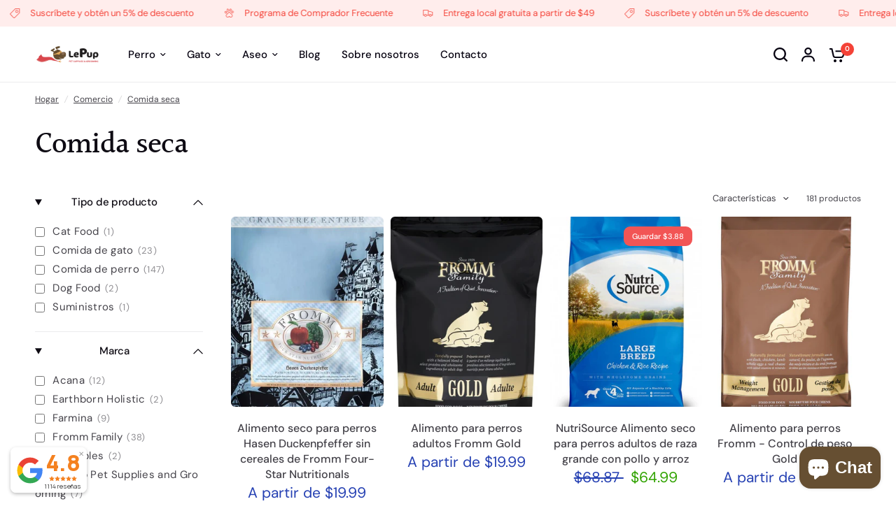

--- FILE ---
content_type: text/html; charset=utf-8
request_url: https://lepupsupplies.com/es/collections/dry-food
body_size: 43167
content:
<!doctype html><html class="no-js" lang="es" dir="ltr">
<head>
	<meta charset="utf-8">
	<meta http-equiv="X-UA-Compatible" content="IE=edge,chrome=1">
	<meta name="viewport" content="width=device-width, initial-scale=1, maximum-scale=5, viewport-fit=cover">
	<meta name="theme-color" content="#ffffff">
	<link rel="canonical" href="https://lepupsupplies.com/es/collections/dry-food">
	<link rel="preconnect" href="https://cdn.shopify.com" crossorigin>
	<link rel="preload" as="style" href="//lepupsupplies.com/cdn/shop/t/49/assets/app.css?v=183623413471138115151709667193">
<link rel="preload" as="style" href="//lepupsupplies.com/cdn/shop/t/49/assets/product-grid.css?v=11214910547603480211709667195">

<link rel="preload" as="image" href="//lepupsupplies.com/cdn/shop/products/Fromm_Hasen_Duckenpfeiffer_20x32_crop_center.jpg?v=1560817534" imagesrcset="//lepupsupplies.com/cdn/shop/products/Fromm_Hasen_Duckenpfeiffer_375x603_crop_center.jpg?v=1560817534 375w,//lepupsupplies.com/cdn/shop/products/Fromm_Hasen_Duckenpfeiffer_621x1000_crop_center.jpg?v=1560817534 621w" imagesizes="auto">


<link rel="preload" as="script" href="//lepupsupplies.com/cdn/shop/t/49/assets/animations.min.js?v=147813703405119417831709667193">

<link rel="preload" as="script" href="//lepupsupplies.com/cdn/shop/t/49/assets/header.js?v=6094887744313169711709667194">
<link rel="preload" as="script" href="//lepupsupplies.com/cdn/shop/t/49/assets/vendor.min.js?v=13569931493010679481709667195">
<link rel="preload" as="script" href="//lepupsupplies.com/cdn/shop/t/49/assets/app.js?v=44517491888371079061709667193">

<script>
window.lazySizesConfig = window.lazySizesConfig || {};
window.lazySizesConfig.expand = 250;
window.lazySizesConfig.loadMode = 1;
window.lazySizesConfig.loadHidden = false;
</script>


	<link rel="icon" type="image/png" href="//lepupsupplies.com/cdn/shop/files/lepup_touchicon_2015-small-logo.png?crop=center&height=32&v=1613703125&width=32">

	<title>
	Comida seca &ndash; Le Pup Pet Supplies and Grooming
	</title>

	
<link rel="preconnect" href="https://fonts.shopifycdn.com" crossorigin>

<meta property="og:site_name" content="Le Pup Pet Supplies and Grooming">
<meta property="og:url" content="https://lepupsupplies.com/es/collections/dry-food">
<meta property="og:title" content="Comida seca">
<meta property="og:type" content="product.group">
<meta property="og:description" content="We are proud to be the top rated pet grooming salon in Clermont, FL. We also sell all the best pet food and pet treats. Some brands we carry: Acana, Orijen, Zignature, Fromm, Earthborn, NutriSource, Nature&#39;s Logic, Primal, Stella &amp; Chewy&#39;s, Blue Ridge Beef. Our professional staff will help you in all your pet&#39;s needs."><meta property="og:image" content="http://lepupsupplies.com/cdn/shop/files/Imagen1.png_2.jpg?v=1684800344">
  <meta property="og:image:secure_url" content="https://lepupsupplies.com/cdn/shop/files/Imagen1.png_2.jpg?v=1684800344">
  <meta property="og:image:width" content="1210">
  <meta property="og:image:height" content="630"><meta name="twitter:card" content="summary_large_image">
<meta name="twitter:title" content="Comida seca">
<meta name="twitter:description" content="We are proud to be the top rated pet grooming salon in Clermont, FL. We also sell all the best pet food and pet treats. Some brands we carry: Acana, Orijen, Zignature, Fromm, Earthborn, NutriSource, Nature&#39;s Logic, Primal, Stella &amp; Chewy&#39;s, Blue Ridge Beef. Our professional staff will help you in all your pet&#39;s needs.">


	<link href="//lepupsupplies.com/cdn/shop/t/49/assets/app.css?v=183623413471138115151709667193" rel="stylesheet" type="text/css" media="all" />
	<link href="//lepupsupplies.com/cdn/shop/t/49/assets/product-grid.css?v=11214910547603480211709667195" rel="stylesheet" type="text/css" media="all" />

	<style data-shopify>
	@font-face {
  font-family: "DM Sans";
  font-weight: 400;
  font-style: normal;
  font-display: swap;
  src: url("//lepupsupplies.com/cdn/fonts/dm_sans/dmsans_n4.ec80bd4dd7e1a334c969c265873491ae56018d72.woff2") format("woff2"),
       url("//lepupsupplies.com/cdn/fonts/dm_sans/dmsans_n4.87bdd914d8a61247b911147ae68e754d695c58a6.woff") format("woff");
}

@font-face {
  font-family: "DM Sans";
  font-weight: 500;
  font-style: normal;
  font-display: swap;
  src: url("//lepupsupplies.com/cdn/fonts/dm_sans/dmsans_n5.8a0f1984c77eb7186ceb87c4da2173ff65eb012e.woff2") format("woff2"),
       url("//lepupsupplies.com/cdn/fonts/dm_sans/dmsans_n5.9ad2e755a89e15b3d6c53259daad5fc9609888e6.woff") format("woff");
}

@font-face {
  font-family: "DM Sans";
  font-weight: 600;
  font-style: normal;
  font-display: swap;
  src: url("//lepupsupplies.com/cdn/fonts/dm_sans/dmsans_n6.70a2453ea926d613c6a2f89af05180d14b3a7c96.woff2") format("woff2"),
       url("//lepupsupplies.com/cdn/fonts/dm_sans/dmsans_n6.355605667bef215872257574b57fc097044f7e20.woff") format("woff");
}

@font-face {
  font-family: "DM Sans";
  font-weight: 400;
  font-style: italic;
  font-display: swap;
  src: url("//lepupsupplies.com/cdn/fonts/dm_sans/dmsans_i4.b8fe05e69ee95d5a53155c346957d8cbf5081c1a.woff2") format("woff2"),
       url("//lepupsupplies.com/cdn/fonts/dm_sans/dmsans_i4.403fe28ee2ea63e142575c0aa47684d65f8c23a0.woff") format("woff");
}

@font-face {
  font-family: "DM Sans";
  font-weight: 600;
  font-style: italic;
  font-display: swap;
  src: url("//lepupsupplies.com/cdn/fonts/dm_sans/dmsans_i6.b7d5b35c5f29523529e1bf4a3d0de71a44a277b6.woff2") format("woff2"),
       url("//lepupsupplies.com/cdn/fonts/dm_sans/dmsans_i6.9b760cc5bdd17b4de2c70249ba49bd707f27a31b.woff") format("woff");
}


		@font-face {
  font-family: Halant;
  font-weight: 500;
  font-style: normal;
  font-display: swap;
  src: url("//lepupsupplies.com/cdn/fonts/halant/halant_n5.2f0aeb14183101d3c4b3789f94097cc6d2b1edda.woff2") format("woff2"),
       url("//lepupsupplies.com/cdn/fonts/halant/halant_n5.6750530fae341cf4f5cac057f1da93aeef9bfc8c.woff") format("woff");
}

@font-face {
  font-family: Halant;
  font-weight: 400;
  font-style: normal;
  font-display: swap;
  src: url("//lepupsupplies.com/cdn/fonts/halant/halant_n4.7a3ca1dd5e401bca6e0e60419988fc6cfb4396fb.woff2") format("woff2"),
       url("//lepupsupplies.com/cdn/fonts/halant/halant_n4.38c179b4994871894f8956587b45f527a9326a7a.woff") format("woff");
}

h1,h2,h3,h4,h5,h6,
	.h1,.h2,.h3,.h4,.h5,.h6,
	.logolink.text-logo,
	.heading-font,
	.h1-xlarge,
	.h1-large,
	blockquote p,
	blockquote span,
	.customer-addresses .my-address .address-index {
		font-style: normal;
		font-weight: 500;
		font-family: Halant, serif;
	}
	body,
	.body-font,
	.thb-product-detail .product-title {
		font-style: normal;
		font-weight: 400;
		font-family: "DM Sans", sans-serif;
	}
	:root {

		--font-body-scale: 1.0;
		--font-body-line-height-scale: 1.0;
		--font-body-letter-spacing: 0.0em;
		--font-announcement-scale: 1.0;
		--font-heading-scale: 1.0;
		--font-heading-line-height-scale: 1.0;
		--font-heading-letter-spacing: -0.02em;
		--font-navigation-scale: 1.0;
		--font-product-price-scale: 1.4;
		--font-product-title-scale: 1.0;
		--font-product-title-line-height-scale: 1.0;
		--button-letter-spacing: 0.0em;

		--block-border-radius: 6px;
		--button-border-radius: 7px;
		--input-border-radius: 7px;--bg-body: #ffffff;
			--bg-body-rgb: 255,255,255;
			--bg-body-darken: #f7f7f7;
			--payment-terms-background-color: #ffffff;--color-body: #444249;
		  --color-body-rgb: 68,66,73;--color-heading: #0e0b13;
		  --color-heading-rgb: 14,11,19;--color-accent: #f44237;
			--color-accent-hover: #f22215;
			--color-accent-rgb: 244,66,55;--color-border: #ebebed;--color-form-border: #e6e6e6;--color-overlay-rgb: 159,163,167;--color-drawer-bg: #ffffff;
			--color-drawer-bg-rgb: 255,255,255;--color-announcement-bar-text: #f44237;--color-announcement-bar-bg: #ffedec;--color-secondary-menu-text: #2c2d2e;--color-secondary-menu-bg: #F5F5F5;--color-header-bg: #ffffff;
			--color-header-bg-rgb: 255,255,255;--color-header-text: #0e0b13;
			--color-header-text-rgb: 14,11,19;--color-header-links: #060210;--color-header-links-hover: #eb4f45;--color-header-icons: #060210;--color-header-border: #E2E2E2;--solid-button-background: #ef7d0d;
			--solid-button-background-hover: #cd6b0b;--solid-button-label: #ffffff;--white-button-label: #2c2d2e;--color-price: #2641b3;
			--color-price-rgb: 38,65,179;--color-price-discounted: #31a301;--color-star: #FFAA47;--color-inventory-instock: #279A4B;--color-inventory-lowstock: #e97f32;--section-spacing-mobile: 10px;--section-spacing-desktop: 50px;--color-product-card-bg: rgba(0,0,0,0);--color-article-card-bg: #ffffff;--color-badge-text: #ffffff;--color-badge-sold-out: #6d6b6b;--color-badge-sale: #f25555;--color-badge-preorder: #666666;--badge-corner-radius: 9px;--color-footer-heading: #333333;
			--color-footer-heading-rgb: 51,51,51;--color-footer-text: #333333;
			--color-footer-text-rgb: 51,51,51;--color-footer-link: #8b4513;--color-footer-link-hover: #a0522d;--color-footer-border: #eb4f45;
			--color-footer-border-rgb: 235,79,69;--color-footer-bg: #ffdab9;}
</style>


	<script>
		window.theme = window.theme || {};
		theme = {
			settings: {
				money_with_currency_format:"${{amount}}",
				cart_drawer:true},
			routes: {
				root_url: '/es',
				cart_url: '/es/cart',
				cart_add_url: '/es/cart/add',
				search_url: '/es/search',
				cart_change_url: '/es/cart/change',
				cart_update_url: '/es/cart/update',
				predictive_search_url: '/es/search/suggest',
			},
			variantStrings: {
        addToCart: `Agregar al carrito`,
        soldOut: `Agotado`,
        unavailable: `No disponible`,
        preOrder: `Reservar`,
      },
			strings: {
				requiresTerms: `You must agree with the terms and conditions of sales to check out`,
			}
		};
	</script>
	<script>window.performance && window.performance.mark && window.performance.mark('shopify.content_for_header.start');</script><meta name="google-site-verification" content="-a6lWpjMLxwtLaNTyWc9SnbmC2jkSQLU7gcr9gyouXA">
<meta name="facebook-domain-verification" content="xeus4p8r1m1vzs8ybny88poqt5k9zl">
<meta id="shopify-digital-wallet" name="shopify-digital-wallet" content="/24768542/digital_wallets/dialog">
<meta name="shopify-checkout-api-token" content="5197b08692e6bd260057ea5315720bfa">
<link rel="alternate" type="application/atom+xml" title="Feed" href="/es/collections/dry-food.atom" />
<link rel="next" href="/es/collections/dry-food?page=2">
<link rel="alternate" hreflang="x-default" href="https://lepupsupplies.com/collections/dry-food">
<link rel="alternate" hreflang="en" href="https://lepupsupplies.com/collections/dry-food">
<link rel="alternate" hreflang="es" href="https://lepupsupplies.com/es/collections/dry-food">
<link rel="alternate" type="application/json+oembed" href="https://lepupsupplies.com/es/collections/dry-food.oembed">
<script async="async" src="/checkouts/internal/preloads.js?locale=es-US"></script>
<link rel="preconnect" href="https://shop.app" crossorigin="anonymous">
<script async="async" src="https://shop.app/checkouts/internal/preloads.js?locale=es-US&shop_id=24768542" crossorigin="anonymous"></script>
<script id="apple-pay-shop-capabilities" type="application/json">{"shopId":24768542,"countryCode":"US","currencyCode":"USD","merchantCapabilities":["supports3DS"],"merchantId":"gid:\/\/shopify\/Shop\/24768542","merchantName":"Le Pup Pet Supplies and Grooming","requiredBillingContactFields":["postalAddress","email"],"requiredShippingContactFields":["postalAddress","email"],"shippingType":"shipping","supportedNetworks":["visa","masterCard","amex","discover","elo","jcb"],"total":{"type":"pending","label":"Le Pup Pet Supplies and Grooming","amount":"1.00"},"shopifyPaymentsEnabled":true,"supportsSubscriptions":true}</script>
<script id="shopify-features" type="application/json">{"accessToken":"5197b08692e6bd260057ea5315720bfa","betas":["rich-media-storefront-analytics"],"domain":"lepupsupplies.com","predictiveSearch":true,"shopId":24768542,"locale":"es"}</script>
<script>var Shopify = Shopify || {};
Shopify.shop = "le-pup-pet-supplies-and-grooming.myshopify.com";
Shopify.locale = "es";
Shopify.currency = {"active":"USD","rate":"1.0"};
Shopify.country = "US";
Shopify.theme = {"name":"Updated copy of Vision 1.2","id":165841273115,"schema_name":"Vision","schema_version":"2.4.0","theme_store_id":2053,"role":"main"};
Shopify.theme.handle = "null";
Shopify.theme.style = {"id":null,"handle":null};
Shopify.cdnHost = "lepupsupplies.com/cdn";
Shopify.routes = Shopify.routes || {};
Shopify.routes.root = "/es/";</script>
<script type="module">!function(o){(o.Shopify=o.Shopify||{}).modules=!0}(window);</script>
<script>!function(o){function n(){var o=[];function n(){o.push(Array.prototype.slice.apply(arguments))}return n.q=o,n}var t=o.Shopify=o.Shopify||{};t.loadFeatures=n(),t.autoloadFeatures=n()}(window);</script>
<script>
  window.ShopifyPay = window.ShopifyPay || {};
  window.ShopifyPay.apiHost = "shop.app\/pay";
  window.ShopifyPay.redirectState = null;
</script>
<script id="shop-js-analytics" type="application/json">{"pageType":"collection"}</script>
<script defer="defer" async type="module" src="//lepupsupplies.com/cdn/shopifycloud/shop-js/modules/v2/client.init-shop-cart-sync_CvZOh8Af.es.esm.js"></script>
<script defer="defer" async type="module" src="//lepupsupplies.com/cdn/shopifycloud/shop-js/modules/v2/chunk.common_3Rxs6Qxh.esm.js"></script>
<script type="module">
  await import("//lepupsupplies.com/cdn/shopifycloud/shop-js/modules/v2/client.init-shop-cart-sync_CvZOh8Af.es.esm.js");
await import("//lepupsupplies.com/cdn/shopifycloud/shop-js/modules/v2/chunk.common_3Rxs6Qxh.esm.js");

  window.Shopify.SignInWithShop?.initShopCartSync?.({"fedCMEnabled":true,"windoidEnabled":true});

</script>
<script>
  window.Shopify = window.Shopify || {};
  if (!window.Shopify.featureAssets) window.Shopify.featureAssets = {};
  window.Shopify.featureAssets['shop-js'] = {"shop-cart-sync":["modules/v2/client.shop-cart-sync_rmK0axmV.es.esm.js","modules/v2/chunk.common_3Rxs6Qxh.esm.js"],"init-fed-cm":["modules/v2/client.init-fed-cm_ZaR7zFve.es.esm.js","modules/v2/chunk.common_3Rxs6Qxh.esm.js"],"shop-button":["modules/v2/client.shop-button_DtKRgnFY.es.esm.js","modules/v2/chunk.common_3Rxs6Qxh.esm.js"],"shop-cash-offers":["modules/v2/client.shop-cash-offers_CD08217J.es.esm.js","modules/v2/chunk.common_3Rxs6Qxh.esm.js","modules/v2/chunk.modal_DPIzVVvN.esm.js"],"init-windoid":["modules/v2/client.init-windoid_B42Q2JHR.es.esm.js","modules/v2/chunk.common_3Rxs6Qxh.esm.js"],"shop-toast-manager":["modules/v2/client.shop-toast-manager_BhL87v9O.es.esm.js","modules/v2/chunk.common_3Rxs6Qxh.esm.js"],"init-shop-email-lookup-coordinator":["modules/v2/client.init-shop-email-lookup-coordinator_CFAE-OH8.es.esm.js","modules/v2/chunk.common_3Rxs6Qxh.esm.js"],"init-shop-cart-sync":["modules/v2/client.init-shop-cart-sync_CvZOh8Af.es.esm.js","modules/v2/chunk.common_3Rxs6Qxh.esm.js"],"avatar":["modules/v2/client.avatar_BTnouDA3.es.esm.js"],"pay-button":["modules/v2/client.pay-button_x3Sl_UWF.es.esm.js","modules/v2/chunk.common_3Rxs6Qxh.esm.js"],"init-customer-accounts":["modules/v2/client.init-customer-accounts_DwzgN7WB.es.esm.js","modules/v2/client.shop-login-button_Bwv8tzNm.es.esm.js","modules/v2/chunk.common_3Rxs6Qxh.esm.js","modules/v2/chunk.modal_DPIzVVvN.esm.js"],"init-shop-for-new-customer-accounts":["modules/v2/client.init-shop-for-new-customer-accounts_l0dYgp_m.es.esm.js","modules/v2/client.shop-login-button_Bwv8tzNm.es.esm.js","modules/v2/chunk.common_3Rxs6Qxh.esm.js","modules/v2/chunk.modal_DPIzVVvN.esm.js"],"shop-login-button":["modules/v2/client.shop-login-button_Bwv8tzNm.es.esm.js","modules/v2/chunk.common_3Rxs6Qxh.esm.js","modules/v2/chunk.modal_DPIzVVvN.esm.js"],"init-customer-accounts-sign-up":["modules/v2/client.init-customer-accounts-sign-up_CqSuJy7r.es.esm.js","modules/v2/client.shop-login-button_Bwv8tzNm.es.esm.js","modules/v2/chunk.common_3Rxs6Qxh.esm.js","modules/v2/chunk.modal_DPIzVVvN.esm.js"],"shop-follow-button":["modules/v2/client.shop-follow-button_sMoqSZtr.es.esm.js","modules/v2/chunk.common_3Rxs6Qxh.esm.js","modules/v2/chunk.modal_DPIzVVvN.esm.js"],"checkout-modal":["modules/v2/client.checkout-modal_CwKmoEcx.es.esm.js","modules/v2/chunk.common_3Rxs6Qxh.esm.js","modules/v2/chunk.modal_DPIzVVvN.esm.js"],"lead-capture":["modules/v2/client.lead-capture_De9xQpTV.es.esm.js","modules/v2/chunk.common_3Rxs6Qxh.esm.js","modules/v2/chunk.modal_DPIzVVvN.esm.js"],"shop-login":["modules/v2/client.shop-login_DZKlOsWP.es.esm.js","modules/v2/chunk.common_3Rxs6Qxh.esm.js","modules/v2/chunk.modal_DPIzVVvN.esm.js"],"payment-terms":["modules/v2/client.payment-terms_WyOlUs-o.es.esm.js","modules/v2/chunk.common_3Rxs6Qxh.esm.js","modules/v2/chunk.modal_DPIzVVvN.esm.js"]};
</script>
<script>(function() {
  var isLoaded = false;
  function asyncLoad() {
    if (isLoaded) return;
    isLoaded = true;
    var urls = ["https:\/\/cdn-app.sealsubscriptions.com\/shopify\/public\/js\/sealsubscriptions.js?shop=le-pup-pet-supplies-and-grooming.myshopify.com","https:\/\/sp-micro-next.b-cdn.net\/sp-micro.umd.js?shop=le-pup-pet-supplies-and-grooming.myshopify.com"];
    for (var i = 0; i < urls.length; i++) {
      var s = document.createElement('script');
      s.type = 'text/javascript';
      s.async = true;
      s.src = urls[i];
      var x = document.getElementsByTagName('script')[0];
      x.parentNode.insertBefore(s, x);
    }
  };
  if(window.attachEvent) {
    window.attachEvent('onload', asyncLoad);
  } else {
    window.addEventListener('load', asyncLoad, false);
  }
})();</script>
<script id="__st">var __st={"a":24768542,"offset":-18000,"reqid":"1927121d-0cf1-4946-bad0-db673aa725b9-1768764134","pageurl":"lepupsupplies.com\/es\/collections\/dry-food","u":"11ce32110dc3","p":"collection","rtyp":"collection","rid":445342384411};</script>
<script>window.ShopifyPaypalV4VisibilityTracking = true;</script>
<script id="captcha-bootstrap">!function(){'use strict';const t='contact',e='account',n='new_comment',o=[[t,t],['blogs',n],['comments',n],[t,'customer']],c=[[e,'customer_login'],[e,'guest_login'],[e,'recover_customer_password'],[e,'create_customer']],r=t=>t.map((([t,e])=>`form[action*='/${t}']:not([data-nocaptcha='true']) input[name='form_type'][value='${e}']`)).join(','),a=t=>()=>t?[...document.querySelectorAll(t)].map((t=>t.form)):[];function s(){const t=[...o],e=r(t);return a(e)}const i='password',u='form_key',d=['recaptcha-v3-token','g-recaptcha-response','h-captcha-response',i],f=()=>{try{return window.sessionStorage}catch{return}},m='__shopify_v',_=t=>t.elements[u];function p(t,e,n=!1){try{const o=window.sessionStorage,c=JSON.parse(o.getItem(e)),{data:r}=function(t){const{data:e,action:n}=t;return t[m]||n?{data:e,action:n}:{data:t,action:n}}(c);for(const[e,n]of Object.entries(r))t.elements[e]&&(t.elements[e].value=n);n&&o.removeItem(e)}catch(o){console.error('form repopulation failed',{error:o})}}const l='form_type',E='cptcha';function T(t){t.dataset[E]=!0}const w=window,h=w.document,L='Shopify',v='ce_forms',y='captcha';let A=!1;((t,e)=>{const n=(g='f06e6c50-85a8-45c8-87d0-21a2b65856fe',I='https://cdn.shopify.com/shopifycloud/storefront-forms-hcaptcha/ce_storefront_forms_captcha_hcaptcha.v1.5.2.iife.js',D={infoText:'Protegido por hCaptcha',privacyText:'Privacidad',termsText:'Términos'},(t,e,n)=>{const o=w[L][v],c=o.bindForm;if(c)return c(t,g,e,D).then(n);var r;o.q.push([[t,g,e,D],n]),r=I,A||(h.body.append(Object.assign(h.createElement('script'),{id:'captcha-provider',async:!0,src:r})),A=!0)});var g,I,D;w[L]=w[L]||{},w[L][v]=w[L][v]||{},w[L][v].q=[],w[L][y]=w[L][y]||{},w[L][y].protect=function(t,e){n(t,void 0,e),T(t)},Object.freeze(w[L][y]),function(t,e,n,w,h,L){const[v,y,A,g]=function(t,e,n){const i=e?o:[],u=t?c:[],d=[...i,...u],f=r(d),m=r(i),_=r(d.filter((([t,e])=>n.includes(e))));return[a(f),a(m),a(_),s()]}(w,h,L),I=t=>{const e=t.target;return e instanceof HTMLFormElement?e:e&&e.form},D=t=>v().includes(t);t.addEventListener('submit',(t=>{const e=I(t);if(!e)return;const n=D(e)&&!e.dataset.hcaptchaBound&&!e.dataset.recaptchaBound,o=_(e),c=g().includes(e)&&(!o||!o.value);(n||c)&&t.preventDefault(),c&&!n&&(function(t){try{if(!f())return;!function(t){const e=f();if(!e)return;const n=_(t);if(!n)return;const o=n.value;o&&e.removeItem(o)}(t);const e=Array.from(Array(32),(()=>Math.random().toString(36)[2])).join('');!function(t,e){_(t)||t.append(Object.assign(document.createElement('input'),{type:'hidden',name:u})),t.elements[u].value=e}(t,e),function(t,e){const n=f();if(!n)return;const o=[...t.querySelectorAll(`input[type='${i}']`)].map((({name:t})=>t)),c=[...d,...o],r={};for(const[a,s]of new FormData(t).entries())c.includes(a)||(r[a]=s);n.setItem(e,JSON.stringify({[m]:1,action:t.action,data:r}))}(t,e)}catch(e){console.error('failed to persist form',e)}}(e),e.submit())}));const S=(t,e)=>{t&&!t.dataset[E]&&(n(t,e.some((e=>e===t))),T(t))};for(const o of['focusin','change'])t.addEventListener(o,(t=>{const e=I(t);D(e)&&S(e,y())}));const B=e.get('form_key'),M=e.get(l),P=B&&M;t.addEventListener('DOMContentLoaded',(()=>{const t=y();if(P)for(const e of t)e.elements[l].value===M&&p(e,B);[...new Set([...A(),...v().filter((t=>'true'===t.dataset.shopifyCaptcha))])].forEach((e=>S(e,t)))}))}(h,new URLSearchParams(w.location.search),n,t,e,['guest_login'])})(!1,!0)}();</script>
<script integrity="sha256-4kQ18oKyAcykRKYeNunJcIwy7WH5gtpwJnB7kiuLZ1E=" data-source-attribution="shopify.loadfeatures" defer="defer" src="//lepupsupplies.com/cdn/shopifycloud/storefront/assets/storefront/load_feature-a0a9edcb.js" crossorigin="anonymous"></script>
<script crossorigin="anonymous" defer="defer" src="//lepupsupplies.com/cdn/shopifycloud/storefront/assets/shopify_pay/storefront-65b4c6d7.js?v=20250812"></script>
<script data-source-attribution="shopify.dynamic_checkout.dynamic.init">var Shopify=Shopify||{};Shopify.PaymentButton=Shopify.PaymentButton||{isStorefrontPortableWallets:!0,init:function(){window.Shopify.PaymentButton.init=function(){};var t=document.createElement("script");t.src="https://lepupsupplies.com/cdn/shopifycloud/portable-wallets/latest/portable-wallets.es.js",t.type="module",document.head.appendChild(t)}};
</script>
<script data-source-attribution="shopify.dynamic_checkout.buyer_consent">
  function portableWalletsHideBuyerConsent(e){var t=document.getElementById("shopify-buyer-consent"),n=document.getElementById("shopify-subscription-policy-button");t&&n&&(t.classList.add("hidden"),t.setAttribute("aria-hidden","true"),n.removeEventListener("click",e))}function portableWalletsShowBuyerConsent(e){var t=document.getElementById("shopify-buyer-consent"),n=document.getElementById("shopify-subscription-policy-button");t&&n&&(t.classList.remove("hidden"),t.removeAttribute("aria-hidden"),n.addEventListener("click",e))}window.Shopify?.PaymentButton&&(window.Shopify.PaymentButton.hideBuyerConsent=portableWalletsHideBuyerConsent,window.Shopify.PaymentButton.showBuyerConsent=portableWalletsShowBuyerConsent);
</script>
<script data-source-attribution="shopify.dynamic_checkout.cart.bootstrap">document.addEventListener("DOMContentLoaded",(function(){function t(){return document.querySelector("shopify-accelerated-checkout-cart, shopify-accelerated-checkout")}if(t())Shopify.PaymentButton.init();else{new MutationObserver((function(e,n){t()&&(Shopify.PaymentButton.init(),n.disconnect())})).observe(document.body,{childList:!0,subtree:!0})}}));
</script>
<link id="shopify-accelerated-checkout-styles" rel="stylesheet" media="screen" href="https://lepupsupplies.com/cdn/shopifycloud/portable-wallets/latest/accelerated-checkout-backwards-compat.css" crossorigin="anonymous">
<style id="shopify-accelerated-checkout-cart">
        #shopify-buyer-consent {
  margin-top: 1em;
  display: inline-block;
  width: 100%;
}

#shopify-buyer-consent.hidden {
  display: none;
}

#shopify-subscription-policy-button {
  background: none;
  border: none;
  padding: 0;
  text-decoration: underline;
  font-size: inherit;
  cursor: pointer;
}

#shopify-subscription-policy-button::before {
  box-shadow: none;
}

      </style>

<script>window.performance && window.performance.mark && window.performance.mark('shopify.content_for_header.end');</script> <!-- Header hook for plugins -->

	<script>document.documentElement.className = document.documentElement.className.replace('no-js', 'js');</script>
<script src="https://cdn.shopify.com/extensions/019bc1b8-bc6d-7732-9cb2-bdfba33fe5e9/shopify-cli-149/assets/reputon-google-compact-widget.js" type="text/javascript" defer="defer"></script>
<script src="https://cdn.shopify.com/extensions/7bc9bb47-adfa-4267-963e-cadee5096caf/inbox-1252/assets/inbox-chat-loader.js" type="text/javascript" defer="defer"></script>
<link href="https://monorail-edge.shopifysvc.com" rel="dns-prefetch">
<script>(function(){if ("sendBeacon" in navigator && "performance" in window) {try {var session_token_from_headers = performance.getEntriesByType('navigation')[0].serverTiming.find(x => x.name == '_s').description;} catch {var session_token_from_headers = undefined;}var session_cookie_matches = document.cookie.match(/_shopify_s=([^;]*)/);var session_token_from_cookie = session_cookie_matches && session_cookie_matches.length === 2 ? session_cookie_matches[1] : "";var session_token = session_token_from_headers || session_token_from_cookie || "";function handle_abandonment_event(e) {var entries = performance.getEntries().filter(function(entry) {return /monorail-edge.shopifysvc.com/.test(entry.name);});if (!window.abandonment_tracked && entries.length === 0) {window.abandonment_tracked = true;var currentMs = Date.now();var navigation_start = performance.timing.navigationStart;var payload = {shop_id: 24768542,url: window.location.href,navigation_start,duration: currentMs - navigation_start,session_token,page_type: "collection"};window.navigator.sendBeacon("https://monorail-edge.shopifysvc.com/v1/produce", JSON.stringify({schema_id: "online_store_buyer_site_abandonment/1.1",payload: payload,metadata: {event_created_at_ms: currentMs,event_sent_at_ms: currentMs}}));}}window.addEventListener('pagehide', handle_abandonment_event);}}());</script>
<script id="web-pixels-manager-setup">(function e(e,d,r,n,o){if(void 0===o&&(o={}),!Boolean(null===(a=null===(i=window.Shopify)||void 0===i?void 0:i.analytics)||void 0===a?void 0:a.replayQueue)){var i,a;window.Shopify=window.Shopify||{};var t=window.Shopify;t.analytics=t.analytics||{};var s=t.analytics;s.replayQueue=[],s.publish=function(e,d,r){return s.replayQueue.push([e,d,r]),!0};try{self.performance.mark("wpm:start")}catch(e){}var l=function(){var e={modern:/Edge?\/(1{2}[4-9]|1[2-9]\d|[2-9]\d{2}|\d{4,})\.\d+(\.\d+|)|Firefox\/(1{2}[4-9]|1[2-9]\d|[2-9]\d{2}|\d{4,})\.\d+(\.\d+|)|Chrom(ium|e)\/(9{2}|\d{3,})\.\d+(\.\d+|)|(Maci|X1{2}).+ Version\/(15\.\d+|(1[6-9]|[2-9]\d|\d{3,})\.\d+)([,.]\d+|)( \(\w+\)|)( Mobile\/\w+|) Safari\/|Chrome.+OPR\/(9{2}|\d{3,})\.\d+\.\d+|(CPU[ +]OS|iPhone[ +]OS|CPU[ +]iPhone|CPU IPhone OS|CPU iPad OS)[ +]+(15[._]\d+|(1[6-9]|[2-9]\d|\d{3,})[._]\d+)([._]\d+|)|Android:?[ /-](13[3-9]|1[4-9]\d|[2-9]\d{2}|\d{4,})(\.\d+|)(\.\d+|)|Android.+Firefox\/(13[5-9]|1[4-9]\d|[2-9]\d{2}|\d{4,})\.\d+(\.\d+|)|Android.+Chrom(ium|e)\/(13[3-9]|1[4-9]\d|[2-9]\d{2}|\d{4,})\.\d+(\.\d+|)|SamsungBrowser\/([2-9]\d|\d{3,})\.\d+/,legacy:/Edge?\/(1[6-9]|[2-9]\d|\d{3,})\.\d+(\.\d+|)|Firefox\/(5[4-9]|[6-9]\d|\d{3,})\.\d+(\.\d+|)|Chrom(ium|e)\/(5[1-9]|[6-9]\d|\d{3,})\.\d+(\.\d+|)([\d.]+$|.*Safari\/(?![\d.]+ Edge\/[\d.]+$))|(Maci|X1{2}).+ Version\/(10\.\d+|(1[1-9]|[2-9]\d|\d{3,})\.\d+)([,.]\d+|)( \(\w+\)|)( Mobile\/\w+|) Safari\/|Chrome.+OPR\/(3[89]|[4-9]\d|\d{3,})\.\d+\.\d+|(CPU[ +]OS|iPhone[ +]OS|CPU[ +]iPhone|CPU IPhone OS|CPU iPad OS)[ +]+(10[._]\d+|(1[1-9]|[2-9]\d|\d{3,})[._]\d+)([._]\d+|)|Android:?[ /-](13[3-9]|1[4-9]\d|[2-9]\d{2}|\d{4,})(\.\d+|)(\.\d+|)|Mobile Safari.+OPR\/([89]\d|\d{3,})\.\d+\.\d+|Android.+Firefox\/(13[5-9]|1[4-9]\d|[2-9]\d{2}|\d{4,})\.\d+(\.\d+|)|Android.+Chrom(ium|e)\/(13[3-9]|1[4-9]\d|[2-9]\d{2}|\d{4,})\.\d+(\.\d+|)|Android.+(UC? ?Browser|UCWEB|U3)[ /]?(15\.([5-9]|\d{2,})|(1[6-9]|[2-9]\d|\d{3,})\.\d+)\.\d+|SamsungBrowser\/(5\.\d+|([6-9]|\d{2,})\.\d+)|Android.+MQ{2}Browser\/(14(\.(9|\d{2,})|)|(1[5-9]|[2-9]\d|\d{3,})(\.\d+|))(\.\d+|)|K[Aa][Ii]OS\/(3\.\d+|([4-9]|\d{2,})\.\d+)(\.\d+|)/},d=e.modern,r=e.legacy,n=navigator.userAgent;return n.match(d)?"modern":n.match(r)?"legacy":"unknown"}(),u="modern"===l?"modern":"legacy",c=(null!=n?n:{modern:"",legacy:""})[u],f=function(e){return[e.baseUrl,"/wpm","/b",e.hashVersion,"modern"===e.buildTarget?"m":"l",".js"].join("")}({baseUrl:d,hashVersion:r,buildTarget:u}),m=function(e){var d=e.version,r=e.bundleTarget,n=e.surface,o=e.pageUrl,i=e.monorailEndpoint;return{emit:function(e){var a=e.status,t=e.errorMsg,s=(new Date).getTime(),l=JSON.stringify({metadata:{event_sent_at_ms:s},events:[{schema_id:"web_pixels_manager_load/3.1",payload:{version:d,bundle_target:r,page_url:o,status:a,surface:n,error_msg:t},metadata:{event_created_at_ms:s}}]});if(!i)return console&&console.warn&&console.warn("[Web Pixels Manager] No Monorail endpoint provided, skipping logging."),!1;try{return self.navigator.sendBeacon.bind(self.navigator)(i,l)}catch(e){}var u=new XMLHttpRequest;try{return u.open("POST",i,!0),u.setRequestHeader("Content-Type","text/plain"),u.send(l),!0}catch(e){return console&&console.warn&&console.warn("[Web Pixels Manager] Got an unhandled error while logging to Monorail."),!1}}}}({version:r,bundleTarget:l,surface:e.surface,pageUrl:self.location.href,monorailEndpoint:e.monorailEndpoint});try{o.browserTarget=l,function(e){var d=e.src,r=e.async,n=void 0===r||r,o=e.onload,i=e.onerror,a=e.sri,t=e.scriptDataAttributes,s=void 0===t?{}:t,l=document.createElement("script"),u=document.querySelector("head"),c=document.querySelector("body");if(l.async=n,l.src=d,a&&(l.integrity=a,l.crossOrigin="anonymous"),s)for(var f in s)if(Object.prototype.hasOwnProperty.call(s,f))try{l.dataset[f]=s[f]}catch(e){}if(o&&l.addEventListener("load",o),i&&l.addEventListener("error",i),u)u.appendChild(l);else{if(!c)throw new Error("Did not find a head or body element to append the script");c.appendChild(l)}}({src:f,async:!0,onload:function(){if(!function(){var e,d;return Boolean(null===(d=null===(e=window.Shopify)||void 0===e?void 0:e.analytics)||void 0===d?void 0:d.initialized)}()){var d=window.webPixelsManager.init(e)||void 0;if(d){var r=window.Shopify.analytics;r.replayQueue.forEach((function(e){var r=e[0],n=e[1],o=e[2];d.publishCustomEvent(r,n,o)})),r.replayQueue=[],r.publish=d.publishCustomEvent,r.visitor=d.visitor,r.initialized=!0}}},onerror:function(){return m.emit({status:"failed",errorMsg:"".concat(f," has failed to load")})},sri:function(e){var d=/^sha384-[A-Za-z0-9+/=]+$/;return"string"==typeof e&&d.test(e)}(c)?c:"",scriptDataAttributes:o}),m.emit({status:"loading"})}catch(e){m.emit({status:"failed",errorMsg:(null==e?void 0:e.message)||"Unknown error"})}}})({shopId: 24768542,storefrontBaseUrl: "https://lepupsupplies.com",extensionsBaseUrl: "https://extensions.shopifycdn.com/cdn/shopifycloud/web-pixels-manager",monorailEndpoint: "https://monorail-edge.shopifysvc.com/unstable/produce_batch",surface: "storefront-renderer",enabledBetaFlags: ["2dca8a86"],webPixelsConfigList: [{"id":"1356824859","configuration":"{\"backendUrl\":\"https:\\\/\\\/api.salespop.com\",\"shopifyDomain\":\"le-pup-pet-supplies-and-grooming.myshopify.com\"}","eventPayloadVersion":"v1","runtimeContext":"STRICT","scriptVersion":"bb83dd074d22fef7d4e3cfe7cac23089","type":"APP","apiClientId":1869884,"privacyPurposes":["ANALYTICS"],"dataSharingAdjustments":{"protectedCustomerApprovalScopes":["read_customer_address","read_customer_name","read_customer_personal_data"]}},{"id":"700645659","configuration":"{\"config\":\"{\\\"pixel_id\\\":\\\"G-JE5RYVYKWS\\\",\\\"target_country\\\":\\\"US\\\",\\\"gtag_events\\\":[{\\\"type\\\":\\\"search\\\",\\\"action_label\\\":[\\\"G-JE5RYVYKWS\\\",\\\"AW-872720517\\\/9j0dCIiOxqEBEIXRkqAD\\\"]},{\\\"type\\\":\\\"begin_checkout\\\",\\\"action_label\\\":[\\\"G-JE5RYVYKWS\\\",\\\"AW-872720517\\\/Na8DCIWOxqEBEIXRkqAD\\\"]},{\\\"type\\\":\\\"view_item\\\",\\\"action_label\\\":[\\\"G-JE5RYVYKWS\\\",\\\"AW-872720517\\\/unxYCP-NxqEBEIXRkqAD\\\",\\\"MC-V041VFEVY2\\\"]},{\\\"type\\\":\\\"purchase\\\",\\\"action_label\\\":[\\\"G-JE5RYVYKWS\\\",\\\"AW-872720517\\\/MIqnCPyNxqEBEIXRkqAD\\\",\\\"MC-V041VFEVY2\\\"]},{\\\"type\\\":\\\"page_view\\\",\\\"action_label\\\":[\\\"G-JE5RYVYKWS\\\",\\\"AW-872720517\\\/06RqCPmNxqEBEIXRkqAD\\\",\\\"MC-V041VFEVY2\\\"]},{\\\"type\\\":\\\"add_payment_info\\\",\\\"action_label\\\":[\\\"G-JE5RYVYKWS\\\",\\\"AW-872720517\\\/E9LACIuOxqEBEIXRkqAD\\\"]},{\\\"type\\\":\\\"add_to_cart\\\",\\\"action_label\\\":[\\\"G-JE5RYVYKWS\\\",\\\"AW-872720517\\\/FkrjCIKOxqEBEIXRkqAD\\\"]}],\\\"enable_monitoring_mode\\\":false}\"}","eventPayloadVersion":"v1","runtimeContext":"OPEN","scriptVersion":"b2a88bafab3e21179ed38636efcd8a93","type":"APP","apiClientId":1780363,"privacyPurposes":[],"dataSharingAdjustments":{"protectedCustomerApprovalScopes":["read_customer_address","read_customer_email","read_customer_name","read_customer_personal_data","read_customer_phone"]}},{"id":"317063451","configuration":"{\"pixel_id\":\"393120474617400\",\"pixel_type\":\"facebook_pixel\",\"metaapp_system_user_token\":\"-\"}","eventPayloadVersion":"v1","runtimeContext":"OPEN","scriptVersion":"ca16bc87fe92b6042fbaa3acc2fbdaa6","type":"APP","apiClientId":2329312,"privacyPurposes":["ANALYTICS","MARKETING","SALE_OF_DATA"],"dataSharingAdjustments":{"protectedCustomerApprovalScopes":["read_customer_address","read_customer_email","read_customer_name","read_customer_personal_data","read_customer_phone"]}},{"id":"shopify-app-pixel","configuration":"{}","eventPayloadVersion":"v1","runtimeContext":"STRICT","scriptVersion":"0450","apiClientId":"shopify-pixel","type":"APP","privacyPurposes":["ANALYTICS","MARKETING"]},{"id":"shopify-custom-pixel","eventPayloadVersion":"v1","runtimeContext":"LAX","scriptVersion":"0450","apiClientId":"shopify-pixel","type":"CUSTOM","privacyPurposes":["ANALYTICS","MARKETING"]}],isMerchantRequest: false,initData: {"shop":{"name":"Le Pup Pet Supplies and Grooming","paymentSettings":{"currencyCode":"USD"},"myshopifyDomain":"le-pup-pet-supplies-and-grooming.myshopify.com","countryCode":"US","storefrontUrl":"https:\/\/lepupsupplies.com\/es"},"customer":null,"cart":null,"checkout":null,"productVariants":[],"purchasingCompany":null},},"https://lepupsupplies.com/cdn","fcfee988w5aeb613cpc8e4bc33m6693e112",{"modern":"","legacy":""},{"shopId":"24768542","storefrontBaseUrl":"https:\/\/lepupsupplies.com","extensionBaseUrl":"https:\/\/extensions.shopifycdn.com\/cdn\/shopifycloud\/web-pixels-manager","surface":"storefront-renderer","enabledBetaFlags":"[\"2dca8a86\"]","isMerchantRequest":"false","hashVersion":"fcfee988w5aeb613cpc8e4bc33m6693e112","publish":"custom","events":"[[\"page_viewed\",{}],[\"collection_viewed\",{\"collection\":{\"id\":\"445342384411\",\"title\":\"Comida seca\",\"productVariants\":[{\"price\":{\"amount\":19.99,\"currencyCode\":\"USD\"},\"product\":{\"title\":\"Alimento seco para perros Hasen Duckenpfeffer sin cereales de Fromm Four-Star Nutritionals\",\"vendor\":\"Fromm Family\",\"id\":\"277442789405\",\"untranslatedTitle\":\"Alimento seco para perros Hasen Duckenpfeffer sin cereales de Fromm Four-Star Nutritionals\",\"url\":\"\/es\/products\/fromm-four-star-nutritionals-grain-free-hasen-duckenpfeffer-dry-dog-food\",\"type\":\"Comida de perro\"},\"id\":\"3977622257693\",\"image\":{\"src\":\"\/\/lepupsupplies.com\/cdn\/shop\/products\/Fromm_Hasen_Duckenpfeiffer.jpg?v=1560817534\"},\"sku\":\"072705114641\",\"title\":\"4 libras\",\"untranslatedTitle\":\"4 Lb\"},{\"price\":{\"amount\":19.99,\"currencyCode\":\"USD\"},\"product\":{\"title\":\"Alimento para perros adultos Fromm Gold\",\"vendor\":\"Fromm Family\",\"id\":\"1324514312276\",\"untranslatedTitle\":\"Alimento para perros adultos Fromm Gold\",\"url\":\"\/es\/products\/fromm-dog-food-gold-adult\",\"type\":\"Comida de perro\"},\"id\":\"12204512477268\",\"image\":{\"src\":\"\/\/lepupsupplies.com\/cdn\/shop\/products\/Fromm_Gold_Adult_Front.jpeg?v=1562694011\"},\"sku\":\"072705115273\",\"title\":\"5 libras\",\"untranslatedTitle\":\"5Lb\"},{\"price\":{\"amount\":64.99,\"currencyCode\":\"USD\"},\"product\":{\"title\":\"NutriSource Alimento seco para perros adultos de raza grande con pollo y arroz\",\"vendor\":\"NutriSource\",\"id\":\"1328605331540\",\"untranslatedTitle\":\"NutriSource Alimento seco para perros adultos de raza grande con pollo y arroz\",\"url\":\"\/es\/products\/nutrisource-large-breed-adult-chicken-and-rice-dry-dog-food\",\"type\":\"Comida de perro\"},\"id\":\"45736082899227\",\"image\":{\"src\":\"\/\/lepupsupplies.com\/cdn\/shop\/products\/31761-1604592966.jpg?v=1607554315\"},\"sku\":\"073893261025\",\"title\":\"26 libras\",\"untranslatedTitle\":\"26Lb\"},{\"price\":{\"amount\":20.99,\"currencyCode\":\"USD\"},\"product\":{\"title\":\"Alimento para perros Fromm - Control de peso Gold\",\"vendor\":\"Fromm Family\",\"id\":\"1324826263636\",\"untranslatedTitle\":\"Alimento para perros Fromm - Control de peso Gold\",\"url\":\"\/es\/products\/fromm-dog-food-gold-weight-management\",\"type\":\"Comida de perro\"},\"id\":\"12205323583572\",\"image\":{\"src\":\"\/\/lepupsupplies.com\/cdn\/shop\/products\/Gold_Dry_Weight_Management.jpg?v=1560817575\"},\"sku\":\"072705105779\",\"title\":\"5 libras\",\"untranslatedTitle\":\"5Lb\"},{\"price\":{\"amount\":33.99,\"currencyCode\":\"USD\"},\"product\":{\"title\":\"Orijen Original Alimento seco para perros sin cereales, biológicamente apropiado\",\"vendor\":\"Orijen\",\"id\":\"258922512413\",\"untranslatedTitle\":\"Orijen Original Alimento seco para perros sin cereales, biológicamente apropiado\",\"url\":\"\/es\/products\/orijen-original-grain-free-chicken-turkey-fish-dry-dog-food\",\"type\":\"Comida de perro\"},\"id\":\"3726595850269\",\"image\":{\"src\":\"\/\/lepupsupplies.com\/cdn\/shop\/products\/338701_PT1._AC_SL1500_V1635917313.jpg?v=1646622716\"},\"sku\":\"064992103453\",\"title\":\"4,5 libras\",\"untranslatedTitle\":\"4.5 Lb\"},{\"price\":{\"amount\":47.99,\"currencyCode\":\"USD\"},\"product\":{\"title\":\"Wellness Core Receta original de pavo deshuesado, harina de pavo y harina de pollo sin cereales Alimento seco para perros\",\"vendor\":\"Wellness\",\"id\":\"3602981945428\",\"untranslatedTitle\":\"Wellness Core Receta original de pavo deshuesado, harina de pavo y harina de pollo sin cereales Alimento seco para perros\",\"url\":\"\/es\/products\/wellness-core-original-grain-free-dog-food\",\"type\":\"Comida de perro\"},\"id\":\"28426712383572\",\"image\":{\"src\":\"\/\/lepupsupplies.com\/cdn\/shop\/products\/core_0c4e46b8-d723-421e-a9e1-7665d8b67a2e.jpg?v=1589819316\"},\"sku\":\"076344884026\",\"title\":\"12 libras\",\"untranslatedTitle\":\"12lb\"},{\"price\":{\"amount\":19.99,\"currencyCode\":\"USD\"},\"product\":{\"title\":\"Alimento seco para perros Tunalini de salmón sin cereales Fromm Four-Star Nutritionals\",\"vendor\":\"Fromm Family\",\"id\":\"292319395869\",\"untranslatedTitle\":\"Alimento seco para perros Tunalini de salmón sin cereales Fromm Four-Star Nutritionals\",\"url\":\"\/es\/products\/fromm-four-star-nutritionals-grain-free-salmon-tunalini-dry-dog-food\",\"type\":\"Comida de perro\"},\"id\":\"4385484603421\",\"image\":{\"src\":\"\/\/lepupsupplies.com\/cdn\/shop\/products\/Fromm_Samon_Tunalini.jpg?v=1560817537\"},\"sku\":\"072705114245\",\"title\":\"4 libras\",\"untranslatedTitle\":\"4 Lb\"},{\"price\":{\"amount\":19.99,\"currencyCode\":\"USD\"},\"product\":{\"title\":\"Alimento seco para perros Fromm Four-Star Nutritionals Chicken À La Veg\",\"vendor\":\"Fromm Family\",\"id\":\"1324868927572\",\"untranslatedTitle\":\"Alimento seco para perros Fromm Four-Star Nutritionals Chicken À La Veg\",\"url\":\"\/es\/products\/fromm-dog-food-four-star-chicken-a-la-veg\",\"type\":\"Comida de perro\"},\"id\":\"12205405798484\",\"image\":{\"src\":\"\/\/lepupsupplies.com\/cdn\/shop\/products\/0000943_chicken-a-la-veg-recipe-dog-food-4-lb.jpg?v=1643820478\"},\"sku\":\"072705116164\",\"title\":\"4 libras\",\"untranslatedTitle\":\"4Lb\"},{\"price\":{\"amount\":20.99,\"currencyCode\":\"USD\"},\"product\":{\"title\":\"Alimento para perros Fromm - Cachorro dorado\",\"vendor\":\"Fromm Family\",\"id\":\"1324330123348\",\"untranslatedTitle\":\"Alimento para perros Fromm - Cachorro dorado\",\"url\":\"\/es\/products\/fromm-dog-food-gold-puppy\",\"type\":\"Comida de perro\"},\"id\":\"12204303777876\",\"image\":{\"src\":\"\/\/lepupsupplies.com\/cdn\/shop\/products\/Dog_Gold_Puppy_Dry.jpg?v=1560817566\"},\"sku\":\"072705115570\",\"title\":\"5 libras\",\"untranslatedTitle\":\"5Lb\"},{\"price\":{\"amount\":18.99,\"currencyCode\":\"USD\"},\"product\":{\"title\":\"Alimento seco para perros Fromm Four-Star Nutritionals Frittata de ternera sin cereales y verduras\",\"vendor\":\"Fromm Family\",\"id\":\"277397504029\",\"untranslatedTitle\":\"Alimento seco para perros Fromm Four-Star Nutritionals Frittata de ternera sin cereales y verduras\",\"url\":\"\/es\/products\/fromm-four-star-nutritionals-grain-free-beef-frittata-dry-dog-food\",\"type\":\"Comida de perro\"},\"id\":\"3977431777309\",\"image\":{\"src\":\"\/\/lepupsupplies.com\/cdn\/shop\/products\/Fromm_Beef_Frittata.jpg?v=1560817532\"},\"sku\":\"072705114146\",\"title\":\"4 libras\",\"untranslatedTitle\":\"4 Lb\"},{\"price\":{\"amount\":10.99,\"currencyCode\":\"USD\"},\"product\":{\"title\":\"Mezcladores de comidas crudas liofilizadas sin cereales tentadoras de pavo de Stella \u0026amp; Chewy Comida para perros\",\"vendor\":\"Stella \u0026 Chewy's\",\"id\":\"1327964684372\",\"untranslatedTitle\":\"Mezcladores de comidas crudas liofilizadas sin cereales tentadoras de pavo de Stella \u0026amp; Chewy Comida para perros\",\"url\":\"\/es\/products\/stella-chewys-tantalizing-turkey-freeze-dried-raw-meal-mixers-dog-food\",\"type\":\"Comida de perro\"},\"id\":\"12213776515156\",\"image\":{\"src\":\"\/\/lepupsupplies.com\/cdn\/shop\/products\/Meal_Mixers_Turkey.jpg?v=1560817621\"},\"sku\":\"186011000441\",\"title\":\"3,5 onzas\",\"untranslatedTitle\":\"3.5Oz\"},{\"price\":{\"amount\":17.99,\"currencyCode\":\"USD\"},\"product\":{\"title\":\"Alimento para perros Fromm - Gold Actividad reducida y personas mayores\",\"vendor\":\"Fromm Family\",\"id\":\"1324837863508\",\"untranslatedTitle\":\"Alimento para perros Fromm - Gold Actividad reducida y personas mayores\",\"url\":\"\/es\/products\/fromm-dog-food-gold-reduced-activity-senior\",\"type\":\"Comida de perro\"},\"id\":\"12205356253268\",\"image\":{\"src\":\"\/\/lepupsupplies.com\/cdn\/shop\/products\/Gold_Dry_Reduced_Activity_Senior.jpg?v=1560817576\"},\"sku\":\"072705115471\",\"title\":\"5 libras\",\"untranslatedTitle\":\"5Lb\"},{\"price\":{\"amount\":10.99,\"currencyCode\":\"USD\"},\"product\":{\"title\":\"Stella \u0026amp; Chewy's Stella's Super Beef Mezcladores de comidas crudas liofilizadas y sin cereales Comida para perros\",\"vendor\":\"Stella \u0026 Chewy's\",\"id\":\"1327962456148\",\"untranslatedTitle\":\"Stella \u0026amp; Chewy's Stella's Super Beef Mezcladores de comidas crudas liofilizadas y sin cereales Comida para perros\",\"url\":\"\/es\/products\/stella-chewys-stella-s-super-beef-freeze-dried-raw-meal-mixers-dog-food\",\"type\":\"Comida de perro\"},\"id\":\"12213772746836\",\"image\":{\"src\":\"\/\/lepupsupplies.com\/cdn\/shop\/products\/Meal_Mixers_Beef.jpg?v=1560817619\"},\"sku\":\"186011000298\",\"title\":\"3,5 onzas\",\"untranslatedTitle\":\"3.5Oz\"},{\"price\":{\"amount\":18.99,\"currencyCode\":\"USD\"},\"product\":{\"title\":\"Alimento para perros Fromm - Gold Cachorro de raza grande\",\"vendor\":\"Fromm Family\",\"id\":\"1324422594644\",\"untranslatedTitle\":\"Alimento para perros Fromm - Gold Cachorro de raza grande\",\"url\":\"\/es\/products\/fromm-dog-food-gold-large-breed-puppy\",\"type\":\"Comida de perro\"},\"id\":\"12204414763092\",\"image\":{\"src\":\"\/\/lepupsupplies.com\/cdn\/shop\/products\/gold-dog-dry-large-breed-puppy_front.jpeg?v=1562723423\"},\"sku\":\"072705105571\",\"title\":\"5 libras\",\"untranslatedTitle\":\"5Lb\"},{\"price\":{\"amount\":15.5,\"currencyCode\":\"USD\"},\"product\":{\"title\":\"Alimento para perros adultos de razas grandes Fromm Gold\",\"vendor\":\"Fromm Family\",\"id\":\"1324793593940\",\"untranslatedTitle\":\"Alimento para perros adultos de razas grandes Fromm Gold\",\"url\":\"\/es\/products\/fromm-dog-food-gold-large-breed-adult\",\"type\":\"Comida de perro\"},\"id\":\"12205291241556\",\"image\":{\"src\":\"\/\/lepupsupplies.com\/cdn\/shop\/products\/Gold_Dry_Large_Breed_Adult.jpg?v=1560817572\"},\"sku\":\"072705115372\",\"title\":\"5 libras\",\"untranslatedTitle\":\"5Lb\"},{\"price\":{\"amount\":19.99,\"currencyCode\":\"USD\"},\"product\":{\"title\":\"Alimento seco para perros con puré de manzana y cerdo de Fromm Four-Star Nutritionals\",\"vendor\":\"Fromm Family\",\"id\":\"1324902121556\",\"untranslatedTitle\":\"Alimento seco para perros con puré de manzana y cerdo de Fromm Four-Star Nutritionals\",\"url\":\"\/es\/products\/fromm-four-star-nutritionals-pork-applesauce-dry-dog-food\",\"type\":\"Comida de perro\"},\"id\":\"12205493452884\",\"image\":{\"src\":\"\/\/lepupsupplies.com\/cdn\/shop\/products\/14899-1634760380.jpg?v=1635016196\"},\"sku\":\"072705114061\",\"title\":\"4 libras\",\"untranslatedTitle\":\"4Lb\"},{\"price\":{\"amount\":16.99,\"currencyCode\":\"USD\"},\"product\":{\"title\":\"Alimento seco para perros sin cereales con fórmula limitada de ingredientes de salmón Zignature\",\"vendor\":\"Zignature\",\"id\":\"1324284313684\",\"untranslatedTitle\":\"Alimento seco para perros sin cereales con fórmula limitada de ingredientes de salmón Zignature\",\"url\":\"\/es\/products\/zignature-salmon-limited-ingredient-formula-grain-free-dry-dog-food\",\"type\":\"Comida de perro\"},\"id\":\"12204165595220\",\"image\":{\"src\":\"\/\/lepupsupplies.com\/cdn\/shop\/products\/Zig_Salmon_Dry.jpg?v=1560817550\"},\"sku\":\"888641131488\",\"title\":\"4 libras\",\"untranslatedTitle\":\"4Lb\"},{\"price\":{\"amount\":19.99,\"currencyCode\":\"USD\"},\"product\":{\"title\":\"Alimento seco para perros Fromm Four-Star Nutritionals Duck a la Veg\",\"vendor\":\"Fromm Family\",\"id\":\"1324878266452\",\"untranslatedTitle\":\"Alimento seco para perros Fromm Four-Star Nutritionals Duck a la Veg\",\"url\":\"\/es\/products\/fromm-four-star-nutritionals-duck-sweet-potato-dry-dog-food\",\"type\":\"Comida de perro\"},\"id\":\"12205435945044\",\"image\":{\"src\":\"\/\/lepupsupplies.com\/cdn\/shop\/products\/four-star-dog-dry-4-duck-a-la-veg-072705116263.jpg?v=1643155255\"},\"sku\":\"072705116263\",\"title\":\"5 libras\",\"untranslatedTitle\":\"4Lb\"},{\"price\":{\"amount\":63.99,\"currencyCode\":\"USD\"},\"product\":{\"title\":\"NutriSource Alimento seco para perros con fórmula de arroz y harina de cordero para adultos de razas grandes\",\"vendor\":\"NutriSource\",\"id\":\"4434510446676\",\"untranslatedTitle\":\"NutriSource Alimento seco para perros con fórmula de arroz y harina de cordero para adultos de razas grandes\",\"url\":\"\/es\/products\/nutrisource-large-breed-adult-lamb-meal-rice-formula-dry-dog-food\",\"type\":\"Comida de perro\"},\"id\":\"45736124711195\",\"image\":{\"src\":\"\/\/lepupsupplies.com\/cdn\/shop\/products\/31765-1604593023.jpg?v=1607554769\"},\"sku\":\"073893267027\",\"title\":\"26 libras\",\"untranslatedTitle\":\"26Lb\"},{\"price\":{\"amount\":19.99,\"currencyCode\":\"USD\"},\"product\":{\"title\":\"Alimento seco para perros Fromm Four-Star Nutritionals de pescado blanco y patatas\",\"vendor\":\"Fromm Family\",\"id\":\"1324940984404\",\"untranslatedTitle\":\"Alimento seco para perros Fromm Four-Star Nutritionals de pescado blanco y patatas\",\"url\":\"\/es\/products\/fromm-four-star-nutritionals-whitefish-potato-dry-dog-food\",\"type\":\"Comida de perro\"},\"id\":\"12205556531284\",\"image\":{\"src\":\"\/\/lepupsupplies.com\/cdn\/shop\/products\/Four_Star_Dry_Whitefish_Potato.jpg?v=1560817584\"},\"sku\":\"072705116362\",\"title\":\"5 libras\",\"untranslatedTitle\":\"4Lb\"},{\"price\":{\"amount\":19.99,\"currencyCode\":\"USD\"},\"product\":{\"title\":\"Alimento seco para perros Fromm Four-Star Nutritionals Chicken au Frommage sin cereales \",\"vendor\":\"Fromm Family\",\"id\":\"398089125917\",\"untranslatedTitle\":\"Alimento seco para perros Fromm Four-Star Nutritionals Chicken au Frommage sin cereales \",\"url\":\"\/es\/products\/fromm-four-star-grain-free-chicken-au-frommage-dry-dog-food\",\"type\":\"Comida de perro\"},\"id\":\"5632688095261\",\"image\":{\"src\":\"\/\/lepupsupplies.com\/cdn\/shop\/products\/Four_Star_Dry_Chicken_au_Fromage_GF.jpg?v=1560817538\"},\"sku\":\"072705114740\",\"title\":\"4 libras\",\"untranslatedTitle\":\"4 Lb\"},{\"price\":{\"amount\":40.99,\"currencyCode\":\"USD\"},\"product\":{\"title\":\"Orijen Tundra Alimento seco para perros sin cereales, biológicamente apropiado\",\"vendor\":\"Orijen\",\"id\":\"1326427242580\",\"untranslatedTitle\":\"Orijen Tundra Alimento seco para perros sin cereales, biológicamente apropiado\",\"url\":\"\/es\/products\/orijen-tundra-biologically-appropriate-grain-free-dry-dog-food\",\"type\":\"Comida de perro\"},\"id\":\"12209422893140\",\"image\":{\"src\":\"\/\/lepupsupplies.com\/cdn\/shop\/products\/Dry_Dog_Food_Tundra.jpg?v=1561124505\"},\"sku\":\"064992108458\",\"title\":\"4.5 libras\",\"untranslatedTitle\":\"4.5Lb\"},{\"price\":{\"amount\":10.99,\"currencyCode\":\"USD\"},\"product\":{\"title\":\"Stella \u0026amp; Chewy's Savory Salmon \u0026amp; Bacalao Mezcladores de comidas crudas liofilizadas sin cereales Comida para perros\",\"vendor\":\"Stella \u0026 Chewy's\",\"id\":\"1327966093396\",\"untranslatedTitle\":\"Stella \u0026amp; Chewy's Savory Salmon \u0026amp; Bacalao Mezcladores de comidas crudas liofilizadas sin cereales Comida para perros\",\"url\":\"\/es\/products\/stella-chewys-savory-salmon-cod-freeze-dried-raw-meal-mixers-dog-food\",\"type\":\"Comida de perro\"},\"id\":\"12213779103828\",\"image\":{\"src\":\"\/\/lepupsupplies.com\/cdn\/shop\/products\/Meal_Mixers_Salmon_Cod.jpg?v=1560817622\"},\"sku\":\"186011000236\",\"title\":\"3,5 onzas\",\"untranslatedTitle\":\"3.5Oz\"},{\"price\":{\"amount\":19.99,\"currencyCode\":\"USD\"},\"product\":{\"title\":\"Fromm Four-Star Nutritionals Alimento seco para perros con receta de aves de caza sin cereales\",\"vendor\":\"Fromm Family\",\"id\":\"292078583837\",\"untranslatedTitle\":\"Fromm Four-Star Nutritionals Alimento seco para perros con receta de aves de caza sin cereales\",\"url\":\"\/es\/products\/fromm-four-star-nutritionals-grain-free-game-bird-recipe-dry-dog-food\",\"type\":\"Comida de perro\"},\"id\":\"4384086687773\",\"image\":{\"src\":\"\/\/lepupsupplies.com\/cdn\/shop\/products\/Fromm_Game_Bird.jpg?v=1560817536\"},\"sku\":\"072705114443\",\"title\":\"4 libras\",\"untranslatedTitle\":\"4 Lb\"}]}}]]"});</script><script>
  window.ShopifyAnalytics = window.ShopifyAnalytics || {};
  window.ShopifyAnalytics.meta = window.ShopifyAnalytics.meta || {};
  window.ShopifyAnalytics.meta.currency = 'USD';
  var meta = {"products":[{"id":277442789405,"gid":"gid:\/\/shopify\/Product\/277442789405","vendor":"Fromm Family","type":"Comida de perro","handle":"fromm-four-star-nutritionals-grain-free-hasen-duckenpfeffer-dry-dog-food","variants":[{"id":3977622257693,"price":1999,"name":"Alimento seco para perros Hasen Duckenpfeffer sin cereales de Fromm Four-Star Nutritionals - 4 libras","public_title":"4 libras","sku":"072705114641"},{"id":3977622192157,"price":4799,"name":"Alimento seco para perros Hasen Duckenpfeffer sin cereales de Fromm Four-Star Nutritionals - 12 libras","public_title":"12 libras","sku":"072705114627"},{"id":3977622159389,"price":9299,"name":"Alimento seco para perros Hasen Duckenpfeffer sin cereales de Fromm Four-Star Nutritionals - 26 libras","public_title":"26 libras","sku":"072705114603"}],"remote":false},{"id":1324514312276,"gid":"gid:\/\/shopify\/Product\/1324514312276","vendor":"Fromm Family","type":"Comida de perro","handle":"fromm-dog-food-gold-adult","variants":[{"id":12204512477268,"price":1999,"name":"Alimento para perros adultos Fromm Gold - 5 libras","public_title":"5 libras","sku":"072705115273"},{"id":12204512542804,"price":3219,"name":"Alimento para perros adultos Fromm Gold - 15 libras","public_title":"15 libras","sku":"072705115235"},{"id":12204512575572,"price":5799,"name":"Alimento para perros adultos Fromm Gold - 30 libras","public_title":"30 libras","sku":"072705115211"}],"remote":false},{"id":1328605331540,"gid":"gid:\/\/shopify\/Product\/1328605331540","vendor":"NutriSource","type":"Comida de perro","handle":"nutrisource-large-breed-adult-chicken-and-rice-dry-dog-food","variants":[{"id":45736082899227,"price":6499,"name":"NutriSource Alimento seco para perros adultos de raza grande con pollo y arroz - 26 libras","public_title":"26 libras","sku":"073893261025"}],"remote":false},{"id":1324826263636,"gid":"gid:\/\/shopify\/Product\/1324826263636","vendor":"Fromm Family","type":"Comida de perro","handle":"fromm-dog-food-gold-weight-management","variants":[{"id":12205323583572,"price":2099,"name":"Alimento para perros Fromm - Control de peso Gold - 5 libras","public_title":"5 libras","sku":"072705105779"},{"id":12205323616340,"price":3899,"name":"Alimento para perros Fromm - Control de peso Gold - 15 libras","public_title":"15 libras","sku":"072705105731"},{"id":12205323649108,"price":6099,"name":"Alimento para perros Fromm - Control de peso Gold - 30 libras","public_title":"30 libras","sku":"072705105717"}],"remote":false},{"id":258922512413,"gid":"gid:\/\/shopify\/Product\/258922512413","vendor":"Orijen","type":"Comida de perro","handle":"orijen-original-grain-free-chicken-turkey-fish-dry-dog-food","variants":[{"id":3726595850269,"price":3399,"name":"Orijen Original Alimento seco para perros sin cereales, biológicamente apropiado - 4,5 libras","public_title":"4,5 libras","sku":"064992103453"},{"id":3726595751965,"price":6999,"name":"Orijen Original Alimento seco para perros sin cereales, biológicamente apropiado - 13 libras","public_title":"13 libras","sku":"064992103132"},{"id":3726595686429,"price":10199,"name":"Orijen Original Alimento seco para perros sin cereales, biológicamente apropiado - 25 libras","public_title":"25 libras","sku":"064992103255"}],"remote":false},{"id":3602981945428,"gid":"gid:\/\/shopify\/Product\/3602981945428","vendor":"Wellness","type":"Comida de perro","handle":"wellness-core-original-grain-free-dog-food","variants":[{"id":28426712383572,"price":4799,"name":"Wellness Core Receta original de pavo deshuesado, harina de pavo y harina de pollo sin cereales Alimento seco para perros - 12 libras","public_title":"12 libras","sku":"076344884026"},{"id":32310681206868,"price":7999,"name":"Wellness Core Receta original de pavo deshuesado, harina de pavo y harina de pollo sin cereales Alimento seco para perros - 24 libras","public_title":"24 libras","sku":"076344884354"}],"remote":false},{"id":292319395869,"gid":"gid:\/\/shopify\/Product\/292319395869","vendor":"Fromm Family","type":"Comida de perro","handle":"fromm-four-star-nutritionals-grain-free-salmon-tunalini-dry-dog-food","variants":[{"id":4385484603421,"price":1999,"name":"Alimento seco para perros Tunalini de salmón sin cereales Fromm Four-Star Nutritionals - 4 libras","public_title":"4 libras","sku":"072705114245"},{"id":4385484537885,"price":4799,"name":"Alimento seco para perros Tunalini de salmón sin cereales Fromm Four-Star Nutritionals - 12 libras","public_title":"12 libras","sku":"072705114221"},{"id":4385484505117,"price":8999,"name":"Alimento seco para perros Tunalini de salmón sin cereales Fromm Four-Star Nutritionals - 26 libras","public_title":"26 libras","sku":"072705114207"}],"remote":false},{"id":1324868927572,"gid":"gid:\/\/shopify\/Product\/1324868927572","vendor":"Fromm Family","type":"Comida de perro","handle":"fromm-dog-food-four-star-chicken-a-la-veg","variants":[{"id":12205405798484,"price":1999,"name":"Alimento seco para perros Fromm Four-Star Nutritionals Chicken À La Veg - 4 libras","public_title":"4 libras","sku":"072705116164"},{"id":12205405831252,"price":3399,"name":"Alimento seco para perros Fromm Four-Star Nutritionals Chicken À La Veg - 12 libras","public_title":"12 libras","sku":"072705116133"},{"id":12205405864020,"price":5999,"name":"Alimento seco para perros Fromm Four-Star Nutritionals Chicken À La Veg - 26 libras","public_title":"26 libras","sku":"072705116119"}],"remote":false},{"id":1324330123348,"gid":"gid:\/\/shopify\/Product\/1324330123348","vendor":"Fromm Family","type":"Comida de perro","handle":"fromm-dog-food-gold-puppy","variants":[{"id":12204303777876,"price":2099,"name":"Alimento para perros Fromm - Cachorro dorado - 5 libras","public_title":"5 libras","sku":"072705115570"},{"id":12204303810644,"price":3899,"name":"Alimento para perros Fromm - Cachorro dorado - 15 libras","public_title":"15 libras","sku":"072705115532"},{"id":12204303843412,"price":6392,"name":"Alimento para perros Fromm - Cachorro dorado - 30 libras","public_title":"30 libras","sku":"072705115518"}],"remote":false},{"id":277397504029,"gid":"gid:\/\/shopify\/Product\/277397504029","vendor":"Fromm Family","type":"Comida de perro","handle":"fromm-four-star-nutritionals-grain-free-beef-frittata-dry-dog-food","variants":[{"id":3977431777309,"price":1899,"name":"Alimento seco para perros Fromm Four-Star Nutritionals Frittata de ternera sin cereales y verduras - 4 libras","public_title":"4 libras","sku":"072705114146"},{"id":3977431744541,"price":4799,"name":"Alimento seco para perros Fromm Four-Star Nutritionals Frittata de ternera sin cereales y verduras - 12 libras","public_title":"12 libras","sku":"072705114122"},{"id":3977431679005,"price":9099,"name":"Alimento seco para perros Fromm Four-Star Nutritionals Frittata de ternera sin cereales y verduras - 26 libras","public_title":"26 libras","sku":"072705114108"}],"remote":false},{"id":1327964684372,"gid":"gid:\/\/shopify\/Product\/1327964684372","vendor":"Stella \u0026 Chewy's","type":"Comida de perro","handle":"stella-chewys-tantalizing-turkey-freeze-dried-raw-meal-mixers-dog-food","variants":[{"id":12213776515156,"price":1099,"name":"Mezcladores de comidas crudas liofilizadas sin cereales tentadoras de pavo de Stella \u0026amp; Chewy Comida para perros - 3,5 onzas","public_title":"3,5 onzas","sku":"186011000441"},{"id":12213776547924,"price":2199,"name":"Mezcladores de comidas crudas liofilizadas sin cereales tentadoras de pavo de Stella \u0026amp; Chewy Comida para perros - 9 onzas","public_title":"9 onzas","sku":"186011000205"},{"id":12213776580692,"price":4499,"name":"Mezcladores de comidas crudas liofilizadas sin cereales tentadoras de pavo de Stella \u0026amp; Chewy Comida para perros - 18 onzas","public_title":"18 onzas","sku":"186011000229"}],"remote":false},{"id":1324837863508,"gid":"gid:\/\/shopify\/Product\/1324837863508","vendor":"Fromm Family","type":"Comida de perro","handle":"fromm-dog-food-gold-reduced-activity-senior","variants":[{"id":12205356253268,"price":1799,"name":"Alimento para perros Fromm - Gold Actividad reducida y personas mayores - 5 libras","public_title":"5 libras","sku":"072705115471"},{"id":12205356286036,"price":3399,"name":"Alimento para perros Fromm - Gold Actividad reducida y personas mayores - 15 libras","public_title":"15 libras","sku":"072705115433"},{"id":12205356318804,"price":5899,"name":"Alimento para perros Fromm - Gold Actividad reducida y personas mayores - 30 libras","public_title":"30 libras","sku":"072705115419"}],"remote":false},{"id":1327962456148,"gid":"gid:\/\/shopify\/Product\/1327962456148","vendor":"Stella \u0026 Chewy's","type":"Comida de perro","handle":"stella-chewys-stella-s-super-beef-freeze-dried-raw-meal-mixers-dog-food","variants":[{"id":12213772746836,"price":1099,"name":"Stella \u0026amp; Chewy's Stella's Super Beef Mezcladores de comidas crudas liofilizadas y sin cereales Comida para perros - 3,5 onzas","public_title":"3,5 onzas","sku":"186011000298"},{"id":12213772779604,"price":2199,"name":"Stella \u0026amp; Chewy's Stella's Super Beef Mezcladores de comidas crudas liofilizadas y sin cereales Comida para perros - 8 oz","public_title":"8 oz","sku":"186011000380"},{"id":12213772812372,"price":4399,"name":"Stella \u0026amp; Chewy's Stella's Super Beef Mezcladores de comidas crudas liofilizadas y sin cereales Comida para perros - 18 onzas","public_title":"18 onzas","sku":"186011000083"}],"remote":false},{"id":1324422594644,"gid":"gid:\/\/shopify\/Product\/1324422594644","vendor":"Fromm Family","type":"Comida de perro","handle":"fromm-dog-food-gold-large-breed-puppy","variants":[{"id":12204414763092,"price":1899,"name":"Alimento para perros Fromm - Gold Cachorro de raza grande - 5 libras","public_title":"5 libras","sku":"072705105571"},{"id":12204414795860,"price":3899,"name":"Alimento para perros Fromm - Gold Cachorro de raza grande - 15 libras","public_title":"15 libras","sku":"072705105533"},{"id":12204414828628,"price":6199,"name":"Alimento para perros Fromm - Gold Cachorro de raza grande - 30 libras","public_title":"30 libras","sku":"072705105519"}],"remote":false},{"id":1324793593940,"gid":"gid:\/\/shopify\/Product\/1324793593940","vendor":"Fromm Family","type":"Comida de perro","handle":"fromm-dog-food-gold-large-breed-adult","variants":[{"id":12205291241556,"price":1550,"name":"Alimento para perros adultos de razas grandes Fromm Gold - 5 libras","public_title":"5 libras","sku":"072705115372"},{"id":12205291274324,"price":3399,"name":"Alimento para perros adultos de razas grandes Fromm Gold - 15 libras","public_title":"15 libras","sku":"072705115334"},{"id":12205291307092,"price":5799,"name":"Alimento para perros adultos de razas grandes Fromm Gold - 30 libras","public_title":"30 libras","sku":"072705115310"}],"remote":false},{"id":1324902121556,"gid":"gid:\/\/shopify\/Product\/1324902121556","vendor":"Fromm Family","type":"Comida de perro","handle":"fromm-four-star-nutritionals-pork-applesauce-dry-dog-food","variants":[{"id":12205493452884,"price":1999,"name":"Alimento seco para perros con puré de manzana y cerdo de Fromm Four-Star Nutritionals - 4 libras","public_title":"4 libras","sku":"072705114061"},{"id":12205493485652,"price":3399,"name":"Alimento seco para perros con puré de manzana y cerdo de Fromm Four-Star Nutritionals - 12 libras","public_title":"12 libras","sku":"072705114030"},{"id":12205493518420,"price":6199,"name":"Alimento seco para perros con puré de manzana y cerdo de Fromm Four-Star Nutritionals - 26 libras","public_title":"26 libras","sku":"072705114016"}],"remote":false},{"id":1324284313684,"gid":"gid:\/\/shopify\/Product\/1324284313684","vendor":"Zignature","type":"Comida de perro","handle":"zignature-salmon-limited-ingredient-formula-grain-free-dry-dog-food","variants":[{"id":12204165595220,"price":1699,"name":"Alimento seco para perros sin cereales con fórmula limitada de ingredientes de salmón Zignature - 4 libras","public_title":"4 libras","sku":"888641131488"},{"id":12204165627988,"price":4399,"name":"Alimento seco para perros sin cereales con fórmula limitada de ingredientes de salmón Zignature - 12,5 libras","public_title":"12,5 libras","sku":"888641131495"},{"id":12204165660756,"price":8199,"name":"Alimento seco para perros sin cereales con fórmula limitada de ingredientes de salmón Zignature - 25 libras","public_title":"25 libras","sku":"888641131501"}],"remote":false},{"id":1324878266452,"gid":"gid:\/\/shopify\/Product\/1324878266452","vendor":"Fromm Family","type":"Comida de perro","handle":"fromm-four-star-nutritionals-duck-sweet-potato-dry-dog-food","variants":[{"id":12205435945044,"price":1999,"name":"Alimento seco para perros Fromm Four-Star Nutritionals Duck a la Veg - 5 libras","public_title":"5 libras","sku":"072705116263"},{"id":12205435977812,"price":3399,"name":"Alimento seco para perros Fromm Four-Star Nutritionals Duck a la Veg - 15 libras","public_title":"15 libras","sku":"072705116232"},{"id":12205436010580,"price":6499,"name":"Alimento seco para perros Fromm Four-Star Nutritionals Duck a la Veg - 26 libras","public_title":"26 libras","sku":"072705116218"}],"remote":false},{"id":4434510446676,"gid":"gid:\/\/shopify\/Product\/4434510446676","vendor":"NutriSource","type":"Comida de perro","handle":"nutrisource-large-breed-adult-lamb-meal-rice-formula-dry-dog-food","variants":[{"id":45736124711195,"price":6399,"name":"NutriSource Alimento seco para perros con fórmula de arroz y harina de cordero para adultos de razas grandes - 26 libras","public_title":"26 libras","sku":"073893267027"}],"remote":false},{"id":1324940984404,"gid":"gid:\/\/shopify\/Product\/1324940984404","vendor":"Fromm Family","type":"Comida de perro","handle":"fromm-four-star-nutritionals-whitefish-potato-dry-dog-food","variants":[{"id":12205556531284,"price":1999,"name":"Alimento seco para perros Fromm Four-Star Nutritionals de pescado blanco y patatas - 5 libras","public_title":"5 libras","sku":"072705116362"},{"id":12205556564052,"price":3399,"name":"Alimento seco para perros Fromm Four-Star Nutritionals de pescado blanco y patatas - 12 libras","public_title":"12 libras","sku":"072705116331"},{"id":12205556596820,"price":6499,"name":"Alimento seco para perros Fromm Four-Star Nutritionals de pescado blanco y patatas - 26 libras","public_title":"26 libras","sku":"072705116317"}],"remote":false},{"id":398089125917,"gid":"gid:\/\/shopify\/Product\/398089125917","vendor":"Fromm Family","type":"Comida de perro","handle":"fromm-four-star-grain-free-chicken-au-frommage-dry-dog-food","variants":[{"id":5632688095261,"price":1999,"name":"Alimento seco para perros Fromm Four-Star Nutritionals Chicken au Frommage sin cereales  - 4 libras","public_title":"4 libras","sku":"072705114740"},{"id":5632688128029,"price":4199,"name":"Alimento seco para perros Fromm Four-Star Nutritionals Chicken au Frommage sin cereales  - 12 libras","public_title":"12 libras","sku":"072705114726"},{"id":5632688160797,"price":7799,"name":"Alimento seco para perros Fromm Four-Star Nutritionals Chicken au Frommage sin cereales  - 26 libras","public_title":"26 libras","sku":"072705114702"}],"remote":false},{"id":1326427242580,"gid":"gid:\/\/shopify\/Product\/1326427242580","vendor":"Orijen","type":"Comida de perro","handle":"orijen-tundra-biologically-appropriate-grain-free-dry-dog-food","variants":[{"id":12209422893140,"price":4099,"name":"Orijen Tundra Alimento seco para perros sin cereales, biológicamente apropiado - 4.5 libras","public_title":"4.5 libras","sku":"064992108458"},{"id":12209422925908,"price":7499,"name":"Orijen Tundra Alimento seco para perros sin cereales, biológicamente apropiado - 13 libras","public_title":"13 libras","sku":"064992108137"},{"id":12209422958676,"price":14699,"name":"Orijen Tundra Alimento seco para perros sin cereales, biológicamente apropiado - 25 libras","public_title":"25 libras","sku":"064992109257"}],"remote":false},{"id":1327966093396,"gid":"gid:\/\/shopify\/Product\/1327966093396","vendor":"Stella \u0026 Chewy's","type":"Comida de perro","handle":"stella-chewys-savory-salmon-cod-freeze-dried-raw-meal-mixers-dog-food","variants":[{"id":12213779103828,"price":1099,"name":"Stella \u0026amp; Chewy's Savory Salmon \u0026amp; Bacalao Mezcladores de comidas crudas liofilizadas sin cereales Comida para perros - 3,5 onzas","public_title":"3,5 onzas","sku":"186011000236"},{"id":12213779136596,"price":2299,"name":"Stella \u0026amp; Chewy's Savory Salmon \u0026amp; Bacalao Mezcladores de comidas crudas liofilizadas sin cereales Comida para perros - 8 oz","public_title":"8 oz","sku":"186011000250"},{"id":12213779169364,"price":4399,"name":"Stella \u0026amp; Chewy's Savory Salmon \u0026amp; Bacalao Mezcladores de comidas crudas liofilizadas sin cereales Comida para perros - 18 onzas","public_title":"18 onzas","sku":"186011000267"}],"remote":false},{"id":292078583837,"gid":"gid:\/\/shopify\/Product\/292078583837","vendor":"Fromm Family","type":"Comida de perro","handle":"fromm-four-star-nutritionals-grain-free-game-bird-recipe-dry-dog-food","variants":[{"id":4384086687773,"price":1999,"name":"Fromm Four-Star Nutritionals Alimento seco para perros con receta de aves de caza sin cereales - 4 libras","public_title":"4 libras","sku":"072705114443"},{"id":4384086655005,"price":4799,"name":"Fromm Four-Star Nutritionals Alimento seco para perros con receta de aves de caza sin cereales - 12 libras","public_title":"12 libras","sku":"072705114429"},{"id":4384086622237,"price":8899,"name":"Fromm Four-Star Nutritionals Alimento seco para perros con receta de aves de caza sin cereales - 26 libras","public_title":"26 libras","sku":"072705114405"}],"remote":false}],"page":{"pageType":"collection","resourceType":"collection","resourceId":445342384411,"requestId":"1927121d-0cf1-4946-bad0-db673aa725b9-1768764134"}};
  for (var attr in meta) {
    window.ShopifyAnalytics.meta[attr] = meta[attr];
  }
</script>
<script class="analytics">
  (function () {
    var customDocumentWrite = function(content) {
      var jquery = null;

      if (window.jQuery) {
        jquery = window.jQuery;
      } else if (window.Checkout && window.Checkout.$) {
        jquery = window.Checkout.$;
      }

      if (jquery) {
        jquery('body').append(content);
      }
    };

    var hasLoggedConversion = function(token) {
      if (token) {
        return document.cookie.indexOf('loggedConversion=' + token) !== -1;
      }
      return false;
    }

    var setCookieIfConversion = function(token) {
      if (token) {
        var twoMonthsFromNow = new Date(Date.now());
        twoMonthsFromNow.setMonth(twoMonthsFromNow.getMonth() + 2);

        document.cookie = 'loggedConversion=' + token + '; expires=' + twoMonthsFromNow;
      }
    }

    var trekkie = window.ShopifyAnalytics.lib = window.trekkie = window.trekkie || [];
    if (trekkie.integrations) {
      return;
    }
    trekkie.methods = [
      'identify',
      'page',
      'ready',
      'track',
      'trackForm',
      'trackLink'
    ];
    trekkie.factory = function(method) {
      return function() {
        var args = Array.prototype.slice.call(arguments);
        args.unshift(method);
        trekkie.push(args);
        return trekkie;
      };
    };
    for (var i = 0; i < trekkie.methods.length; i++) {
      var key = trekkie.methods[i];
      trekkie[key] = trekkie.factory(key);
    }
    trekkie.load = function(config) {
      trekkie.config = config || {};
      trekkie.config.initialDocumentCookie = document.cookie;
      var first = document.getElementsByTagName('script')[0];
      var script = document.createElement('script');
      script.type = 'text/javascript';
      script.onerror = function(e) {
        var scriptFallback = document.createElement('script');
        scriptFallback.type = 'text/javascript';
        scriptFallback.onerror = function(error) {
                var Monorail = {
      produce: function produce(monorailDomain, schemaId, payload) {
        var currentMs = new Date().getTime();
        var event = {
          schema_id: schemaId,
          payload: payload,
          metadata: {
            event_created_at_ms: currentMs,
            event_sent_at_ms: currentMs
          }
        };
        return Monorail.sendRequest("https://" + monorailDomain + "/v1/produce", JSON.stringify(event));
      },
      sendRequest: function sendRequest(endpointUrl, payload) {
        // Try the sendBeacon API
        if (window && window.navigator && typeof window.navigator.sendBeacon === 'function' && typeof window.Blob === 'function' && !Monorail.isIos12()) {
          var blobData = new window.Blob([payload], {
            type: 'text/plain'
          });

          if (window.navigator.sendBeacon(endpointUrl, blobData)) {
            return true;
          } // sendBeacon was not successful

        } // XHR beacon

        var xhr = new XMLHttpRequest();

        try {
          xhr.open('POST', endpointUrl);
          xhr.setRequestHeader('Content-Type', 'text/plain');
          xhr.send(payload);
        } catch (e) {
          console.log(e);
        }

        return false;
      },
      isIos12: function isIos12() {
        return window.navigator.userAgent.lastIndexOf('iPhone; CPU iPhone OS 12_') !== -1 || window.navigator.userAgent.lastIndexOf('iPad; CPU OS 12_') !== -1;
      }
    };
    Monorail.produce('monorail-edge.shopifysvc.com',
      'trekkie_storefront_load_errors/1.1',
      {shop_id: 24768542,
      theme_id: 165841273115,
      app_name: "storefront",
      context_url: window.location.href,
      source_url: "//lepupsupplies.com/cdn/s/trekkie.storefront.cd680fe47e6c39ca5d5df5f0a32d569bc48c0f27.min.js"});

        };
        scriptFallback.async = true;
        scriptFallback.src = '//lepupsupplies.com/cdn/s/trekkie.storefront.cd680fe47e6c39ca5d5df5f0a32d569bc48c0f27.min.js';
        first.parentNode.insertBefore(scriptFallback, first);
      };
      script.async = true;
      script.src = '//lepupsupplies.com/cdn/s/trekkie.storefront.cd680fe47e6c39ca5d5df5f0a32d569bc48c0f27.min.js';
      first.parentNode.insertBefore(script, first);
    };
    trekkie.load(
      {"Trekkie":{"appName":"storefront","development":false,"defaultAttributes":{"shopId":24768542,"isMerchantRequest":null,"themeId":165841273115,"themeCityHash":"11761180915928606777","contentLanguage":"es","currency":"USD","eventMetadataId":"e4a4cebc-a8b3-4cd1-a9b5-adcaad86c2aa"},"isServerSideCookieWritingEnabled":true,"monorailRegion":"shop_domain","enabledBetaFlags":["65f19447"]},"Session Attribution":{},"S2S":{"facebookCapiEnabled":true,"source":"trekkie-storefront-renderer","apiClientId":580111}}
    );

    var loaded = false;
    trekkie.ready(function() {
      if (loaded) return;
      loaded = true;

      window.ShopifyAnalytics.lib = window.trekkie;

      var originalDocumentWrite = document.write;
      document.write = customDocumentWrite;
      try { window.ShopifyAnalytics.merchantGoogleAnalytics.call(this); } catch(error) {};
      document.write = originalDocumentWrite;

      window.ShopifyAnalytics.lib.page(null,{"pageType":"collection","resourceType":"collection","resourceId":445342384411,"requestId":"1927121d-0cf1-4946-bad0-db673aa725b9-1768764134","shopifyEmitted":true});

      var match = window.location.pathname.match(/checkouts\/(.+)\/(thank_you|post_purchase)/)
      var token = match? match[1]: undefined;
      if (!hasLoggedConversion(token)) {
        setCookieIfConversion(token);
        window.ShopifyAnalytics.lib.track("Viewed Product Category",{"currency":"USD","category":"Collection: dry-food","collectionName":"dry-food","collectionId":445342384411,"nonInteraction":true},undefined,undefined,{"shopifyEmitted":true});
      }
    });


        var eventsListenerScript = document.createElement('script');
        eventsListenerScript.async = true;
        eventsListenerScript.src = "//lepupsupplies.com/cdn/shopifycloud/storefront/assets/shop_events_listener-3da45d37.js";
        document.getElementsByTagName('head')[0].appendChild(eventsListenerScript);

})();</script>
  <script>
  if (!window.ga || (window.ga && typeof window.ga !== 'function')) {
    window.ga = function ga() {
      (window.ga.q = window.ga.q || []).push(arguments);
      if (window.Shopify && window.Shopify.analytics && typeof window.Shopify.analytics.publish === 'function') {
        window.Shopify.analytics.publish("ga_stub_called", {}, {sendTo: "google_osp_migration"});
      }
      console.error("Shopify's Google Analytics stub called with:", Array.from(arguments), "\nSee https://help.shopify.com/manual/promoting-marketing/pixels/pixel-migration#google for more information.");
    };
    if (window.Shopify && window.Shopify.analytics && typeof window.Shopify.analytics.publish === 'function') {
      window.Shopify.analytics.publish("ga_stub_initialized", {}, {sendTo: "google_osp_migration"});
    }
  }
</script>
<script
  defer
  src="https://lepupsupplies.com/cdn/shopifycloud/perf-kit/shopify-perf-kit-3.0.4.min.js"
  data-application="storefront-renderer"
  data-shop-id="24768542"
  data-render-region="gcp-us-central1"
  data-page-type="collection"
  data-theme-instance-id="165841273115"
  data-theme-name="Vision"
  data-theme-version="2.4.0"
  data-monorail-region="shop_domain"
  data-resource-timing-sampling-rate="10"
  data-shs="true"
  data-shs-beacon="true"
  data-shs-export-with-fetch="true"
  data-shs-logs-sample-rate="1"
  data-shs-beacon-endpoint="https://lepupsupplies.com/api/collect"
></script>
</head>
<body class="animations-true button-uppercase-false navigation-uppercase-false product-card-spacing-small article-card-spacing-large  template-collection template-collection">
	<a class="screen-reader-shortcut" href="#main-content">Ir directamente al contenido</a>
	<div id="wrapper">
		<div class="header--sticky"></div>
		<!-- BEGIN sections: header-group -->
<div id="shopify-section-sections--22226827215131__announcement-bar" class="shopify-section shopify-section-group-header-group announcement-bar-section"><link href="//lepupsupplies.com/cdn/shop/t/49/assets/announcement-bar.css?v=2190874059129719891709667193" rel="stylesheet" type="text/css" media="all" /><div class="announcement-bar" style="--color-announcement-bar-text: #f44237; --color-announcement-bar-bg: #ffedec;">
			<div class="announcement-bar--inner direction-left announcement-bar--marquee" style="--marquee-speed: 30s"><div><div class="announcement-bar--item" ><svg class="icon icon-accordion color-foreground-" aria-hidden="true" focusable="false" role="presentation" xmlns="http://www.w3.org/2000/svg" width="20" height="20" viewBox="0 0 20 20"><path d="M0 3.75156C0 3.47454 0.224196 3.24997 0.500755 3.24997H10.647C10.9235 3.24997 11.1477 3.47454 11.1477 3.75156V5.07505V5.63362V6.10938V13.6616C10.9427 14.0067 10.8813 14.1101 10.5516 14.6648L7.22339 14.6646V13.6614H10.1462V4.25316H1.00151V13.6614H2.6842V14.6646H0.500755C0.224196 14.6646 0 14.44 0 14.163V3.75156Z"/>
      <path d="M18.9985 8.08376L11.1477 6.10938V5.07505L19.6212 7.20603C19.8439 7.26203 20 7.46255 20 7.69253V14.1631C20 14.4401 19.7758 14.6647 19.4992 14.6647H17.3071V13.6615H18.9985V8.08376ZM11.1477 13.6616L13.3442 13.6615L13.3443 14.6647L10.5516 14.6648L11.1477 13.6616Z"/>
      <path d="M7.71269 14.1854C7.71269 15.6018 6.56643 16.75 5.15245 16.75C3.73847 16.75 2.59221 15.6018 2.59221 14.1854C2.59221 12.7691 3.73847 11.6209 5.15245 11.6209C6.56643 11.6209 7.71269 12.7691 7.71269 14.1854ZM5.15245 15.7468C6.01331 15.7468 6.71118 15.0478 6.71118 14.1854C6.71118 13.3231 6.01331 12.6241 5.15245 12.6241C4.29159 12.6241 3.59372 13.3231 3.59372 14.1854C3.59372 15.0478 4.29159 15.7468 5.15245 15.7468Z"/>
      <path d="M17.5196 14.1854C17.5196 15.6018 16.3733 16.75 14.9593 16.75C13.5454 16.75 12.3991 15.6018 12.3991 14.1854C12.3991 12.7691 13.5454 11.6209 14.9593 11.6209C16.3733 11.6209 17.5196 12.7691 17.5196 14.1854ZM14.9593 15.7468C15.8202 15.7468 16.5181 15.0478 16.5181 14.1854C16.5181 13.3231 15.8202 12.6241 14.9593 12.6241C14.0985 12.6241 13.4006 13.3231 13.4006 14.1854C13.4006 15.0478 14.0985 15.7468 14.9593 15.7468Z"/></svg>Entrega local gratuita a partir de $49</div><div class="announcement-bar--item" ><svg class="icon icon-accordion color-foreground-" aria-hidden="true" focusable="false" role="presentation" xmlns="http://www.w3.org/2000/svg" width="20" height="20" viewBox="0 0 20 20"><path d="M1.16154 11.8423L8.09186 18.829C8.28991 19.0287 8.61108 19.0284 8.80882 18.8285L18.839 8.68572C18.9337 8.58998 18.9868 8.46032 18.9868 8.32514V1.53212C18.9868 1.25006 18.76 1.02141 18.4802 1.02141L11.387 1.02147C11.2527 1.02147 11.1238 1.07529 11.0288 1.17108L1.16151 11.1201C0.963704 11.3195 0.963715 11.6428 1.16154 11.8423ZM20 1.53212C20 0.685947 19.3196 -6.58649e-06 18.4802 0L11.387 5.82026e-05C10.9839 6.15389e-05 10.5973 0.161509 10.3123 0.448879L0.445049 10.3979C-0.148378 10.9962 -0.148346 11.9662 0.445123 12.5645L7.37544 19.5513C7.96958 20.1502 8.9331 20.1495 9.52633 19.5496L19.5565 9.40686C19.8405 9.11967 20 8.73068 20 8.32514V1.53212Z" fill-rule="evenodd"/>
      <path d="M15.9028 8.22958C14.7801 9.36148 12.9597 9.36148 11.837 8.22958C10.7142 7.09769 10.7142 5.26253 11.837 4.13064C12.9597 2.99875 14.7801 2.99875 15.9028 4.13064C17.0256 5.26253 17.0256 7.09769 15.9028 8.22958ZM12.5534 7.50734C13.2805 8.24034 14.4593 8.24034 15.1864 7.50734C15.9135 6.77433 15.9135 5.58589 15.1864 4.85289C14.4593 4.11988 13.2805 4.11988 12.5534 4.85289C11.8263 5.58589 11.8263 6.77433 12.5534 7.50734Z"/></svg>Suscríbete y obtén un 5% de descuento</div><div class="announcement-bar--item" ><svg class="icon icon-accordion color-foreground-" aria-hidden="true" focusable="false" role="presentation" xmlns="http://www.w3.org/2000/svg" width="20" height="20" viewBox="0 0 20 20"><path d="M4.34392 7.16368C4.01559 6.62807 3.5917 6.36975 3.21922 6.39495C2.73316 6.42785 2.45795 6.58174 2.30073 6.74933C2.14054 6.92007 2.05037 7.16105 2.04138 7.46193C2.02254 8.09186 2.36617 8.81926 2.81281 9.17768C3.09955 9.40778 3.55864 9.54479 3.95773 9.4945C4.32171 9.44864 4.59366 9.26185 4.68772 8.84687C4.80166 8.34416 4.66637 7.68972 4.34392 7.16368ZM5.19648 6.64106C5.62446 7.33924 5.84642 8.25859 5.66298 9.06792C5.45965 9.96498 4.78605 10.398 4.08274 10.4867C3.41454 10.5708 2.68459 10.357 2.18694 9.95761C1.49068 9.39888 1.0138 8.36924 1.04182 7.43204C1.05626 6.94936 1.20637 6.45426 1.57143 6.06513C1.93946 5.67284 2.47446 5.44307 3.15171 5.39724C4.05461 5.33615 4.77437 5.95246 5.19648 6.64106Z" />
      <path d="M7.14946 1.68176C6.9184 1.59371 6.62261 1.70407 6.49559 1.9565C6.22812 2.48805 6.083 3.36616 6.18378 4.10853C6.35261 5.35217 7.25625 5.71812 7.70271 5.65305C7.86816 5.62894 8.12274 5.47614 8.31293 5.14915C8.49419 4.83751 8.59089 4.40403 8.47246 3.90187C8.36055 3.42733 8.19106 2.91836 7.95574 2.49796C7.7165 2.07056 7.44271 1.79351 7.14946 1.68176ZM5.6023 1.50701C5.94378 0.828378 6.76265 0.464216 7.50555 0.747312C8.11181 0.978337 8.53571 1.48675 8.82834 2.00952C9.12489 2.5393 9.32145 3.14522 9.44576 3.67233C9.62415 4.42875 9.48453 5.12377 9.17735 5.65192C8.87909 6.16472 8.39313 6.563 7.84693 6.6426C6.80439 6.79453 5.43013 5.99077 5.19287 4.24305C5.06802 3.32337 5.23428 2.23839 5.6023 1.50701Z" />
      <path d="M12.6907 1.80274C12.3355 1.97062 12.0017 2.33008 11.8476 2.75928C11.6133 3.41213 11.5804 4.12275 11.9972 4.77771C12.1956 5.08948 12.3753 5.24649 12.5141 5.32269C12.6452 5.39474 12.7606 5.40672 12.8697 5.38874C13.119 5.34765 13.3959 5.13462 13.6039 4.86582C13.6354 4.82509 13.6668 4.77061 13.706 4.68927C13.7204 4.65945 13.7348 4.62961 13.7492 4.59974C13.8655 4.35944 13.9828 4.11688 14.0737 3.86325C14.1756 3.57906 14.2289 3.32057 14.2137 3.09192C14.192 2.76518 13.9579 2.26203 13.5735 1.8984C13.333 1.67099 13.0297 1.64254 12.6907 1.80274ZM12.2635 0.898617C12.8842 0.605286 13.6539 0.598007 14.2606 1.1719C14.7883 1.67098 15.1698 2.39777 15.2115 3.02563C15.2396 3.44739 15.1396 3.85347 15.015 4.20081C14.9048 4.50815 14.7632 4.80049 14.649 5.03616C14.6345 5.0661 14.6205 5.09513 14.607 5.12316C14.5566 5.2278 14.4896 5.35525 14.3948 5.47779C14.1224 5.82976 13.6457 6.27432 13.0323 6.37543C12.7101 6.42854 12.3669 6.38277 12.0326 6.19918C11.706 6.01974 11.4135 5.72323 11.1535 5.31458C10.5193 4.31806 10.6049 3.26144 10.9064 2.4214C11.1464 1.75307 11.659 1.18427 12.2635 0.898617Z" />
      <path d="M17.6809 6.04621C17.5007 5.91767 17.2317 5.89108 16.9698 6.00071C16.4976 6.19832 16.0025 6.58528 15.8248 7.18311C15.6412 7.8004 15.7046 8.22074 15.8297 8.46804C15.9512 8.70832 16.1477 8.82666 16.3584 8.84523C16.6985 8.87521 17.0562 8.86118 17.3579 8.69638C17.6345 8.54529 17.9513 8.21835 18.1143 7.42891C18.1984 7.02206 18.1528 6.73097 18.0669 6.52401C17.9799 6.31413 17.8378 6.15805 17.6809 6.04621ZM16.5837 5.07824C17.1051 4.86005 17.7504 4.86756 18.2615 5.232C18.5443 5.43362 18.8203 5.73017 18.9907 6.14097C19.1622 6.5547 19.2132 7.05235 19.0937 7.63117C18.8855 8.63918 18.4276 9.25149 17.8373 9.57397C17.2721 9.88275 16.6707 9.87663 16.2706 9.84137C15.7087 9.79184 15.2116 9.46185 14.9373 8.91931C14.6665 8.3838 14.6317 7.68684 14.8662 6.8981C15.1592 5.91277 15.9478 5.34435 16.5837 5.07824Z" />
      <path d="M10.2255 15.5337L11.4477 16.756C12.4796 17.7879 14.1526 17.7879 15.1845 16.756C16.2164 15.7241 16.2164 14.051 15.1845 13.0191L10.2255 8.06003L5.26638 13.0191C4.23448 14.051 4.23448 15.7241 5.26638 16.756C6.29828 17.7879 7.97134 17.7879 9.00324 16.756L10.2255 15.5337ZM10.9326 7.35292L15.8916 12.312C17.3141 13.7344 17.3141 16.0406 15.8916 17.4631C14.4692 18.8855 12.163 18.8855 10.7406 17.4631L10.2255 16.948L9.71034 17.4631C8.28792 18.8855 5.9817 18.8855 4.55927 17.4631C3.13685 16.0406 3.13685 13.7344 4.55927 12.312L9.51834 7.35292C9.90887 6.9624 10.542 6.9624 10.9326 7.35292Z" /></svg>Programa de Comprador Frecuente</div><div class="announcement-bar--item" ><svg class="icon icon-accordion color-foreground-" aria-hidden="true" focusable="false" role="presentation" xmlns="http://www.w3.org/2000/svg" width="20" height="20" viewBox="0 0 20 20"><path d="M0 3.75156C0 3.47454 0.224196 3.24997 0.500755 3.24997H10.647C10.9235 3.24997 11.1477 3.47454 11.1477 3.75156V5.07505V5.63362V6.10938V13.6616C10.9427 14.0067 10.8813 14.1101 10.5516 14.6648L7.22339 14.6646V13.6614H10.1462V4.25316H1.00151V13.6614H2.6842V14.6646H0.500755C0.224196 14.6646 0 14.44 0 14.163V3.75156Z"/>
      <path d="M18.9985 8.08376L11.1477 6.10938V5.07505L19.6212 7.20603C19.8439 7.26203 20 7.46255 20 7.69253V14.1631C20 14.4401 19.7758 14.6647 19.4992 14.6647H17.3071V13.6615H18.9985V8.08376ZM11.1477 13.6616L13.3442 13.6615L13.3443 14.6647L10.5516 14.6648L11.1477 13.6616Z"/>
      <path d="M7.71269 14.1854C7.71269 15.6018 6.56643 16.75 5.15245 16.75C3.73847 16.75 2.59221 15.6018 2.59221 14.1854C2.59221 12.7691 3.73847 11.6209 5.15245 11.6209C6.56643 11.6209 7.71269 12.7691 7.71269 14.1854ZM5.15245 15.7468C6.01331 15.7468 6.71118 15.0478 6.71118 14.1854C6.71118 13.3231 6.01331 12.6241 5.15245 12.6241C4.29159 12.6241 3.59372 13.3231 3.59372 14.1854C3.59372 15.0478 4.29159 15.7468 5.15245 15.7468Z"/>
      <path d="M17.5196 14.1854C17.5196 15.6018 16.3733 16.75 14.9593 16.75C13.5454 16.75 12.3991 15.6018 12.3991 14.1854C12.3991 12.7691 13.5454 11.6209 14.9593 11.6209C16.3733 11.6209 17.5196 12.7691 17.5196 14.1854ZM14.9593 15.7468C15.8202 15.7468 16.5181 15.0478 16.5181 14.1854C16.5181 13.3231 15.8202 12.6241 14.9593 12.6241C14.0985 12.6241 13.4006 13.3231 13.4006 14.1854C13.4006 15.0478 14.0985 15.7468 14.9593 15.7468Z"/></svg>Entrega local gratuita a partir de $49</div><div class="announcement-bar--item" ><svg class="icon icon-accordion color-foreground-" aria-hidden="true" focusable="false" role="presentation" xmlns="http://www.w3.org/2000/svg" width="20" height="20" viewBox="0 0 20 20"><path d="M1.16154 11.8423L8.09186 18.829C8.28991 19.0287 8.61108 19.0284 8.80882 18.8285L18.839 8.68572C18.9337 8.58998 18.9868 8.46032 18.9868 8.32514V1.53212C18.9868 1.25006 18.76 1.02141 18.4802 1.02141L11.387 1.02147C11.2527 1.02147 11.1238 1.07529 11.0288 1.17108L1.16151 11.1201C0.963704 11.3195 0.963715 11.6428 1.16154 11.8423ZM20 1.53212C20 0.685947 19.3196 -6.58649e-06 18.4802 0L11.387 5.82026e-05C10.9839 6.15389e-05 10.5973 0.161509 10.3123 0.448879L0.445049 10.3979C-0.148378 10.9962 -0.148346 11.9662 0.445123 12.5645L7.37544 19.5513C7.96958 20.1502 8.9331 20.1495 9.52633 19.5496L19.5565 9.40686C19.8405 9.11967 20 8.73068 20 8.32514V1.53212Z" fill-rule="evenodd"/>
      <path d="M15.9028 8.22958C14.7801 9.36148 12.9597 9.36148 11.837 8.22958C10.7142 7.09769 10.7142 5.26253 11.837 4.13064C12.9597 2.99875 14.7801 2.99875 15.9028 4.13064C17.0256 5.26253 17.0256 7.09769 15.9028 8.22958ZM12.5534 7.50734C13.2805 8.24034 14.4593 8.24034 15.1864 7.50734C15.9135 6.77433 15.9135 5.58589 15.1864 4.85289C14.4593 4.11988 13.2805 4.11988 12.5534 4.85289C11.8263 5.58589 11.8263 6.77433 12.5534 7.50734Z"/></svg>Suscríbete y obtén un 5% de descuento</div></div><div><div class="announcement-bar--item" ><svg class="icon icon-accordion color-foreground-" aria-hidden="true" focusable="false" role="presentation" xmlns="http://www.w3.org/2000/svg" width="20" height="20" viewBox="0 0 20 20"><path d="M0 3.75156C0 3.47454 0.224196 3.24997 0.500755 3.24997H10.647C10.9235 3.24997 11.1477 3.47454 11.1477 3.75156V5.07505V5.63362V6.10938V13.6616C10.9427 14.0067 10.8813 14.1101 10.5516 14.6648L7.22339 14.6646V13.6614H10.1462V4.25316H1.00151V13.6614H2.6842V14.6646H0.500755C0.224196 14.6646 0 14.44 0 14.163V3.75156Z"/>
      <path d="M18.9985 8.08376L11.1477 6.10938V5.07505L19.6212 7.20603C19.8439 7.26203 20 7.46255 20 7.69253V14.1631C20 14.4401 19.7758 14.6647 19.4992 14.6647H17.3071V13.6615H18.9985V8.08376ZM11.1477 13.6616L13.3442 13.6615L13.3443 14.6647L10.5516 14.6648L11.1477 13.6616Z"/>
      <path d="M7.71269 14.1854C7.71269 15.6018 6.56643 16.75 5.15245 16.75C3.73847 16.75 2.59221 15.6018 2.59221 14.1854C2.59221 12.7691 3.73847 11.6209 5.15245 11.6209C6.56643 11.6209 7.71269 12.7691 7.71269 14.1854ZM5.15245 15.7468C6.01331 15.7468 6.71118 15.0478 6.71118 14.1854C6.71118 13.3231 6.01331 12.6241 5.15245 12.6241C4.29159 12.6241 3.59372 13.3231 3.59372 14.1854C3.59372 15.0478 4.29159 15.7468 5.15245 15.7468Z"/>
      <path d="M17.5196 14.1854C17.5196 15.6018 16.3733 16.75 14.9593 16.75C13.5454 16.75 12.3991 15.6018 12.3991 14.1854C12.3991 12.7691 13.5454 11.6209 14.9593 11.6209C16.3733 11.6209 17.5196 12.7691 17.5196 14.1854ZM14.9593 15.7468C15.8202 15.7468 16.5181 15.0478 16.5181 14.1854C16.5181 13.3231 15.8202 12.6241 14.9593 12.6241C14.0985 12.6241 13.4006 13.3231 13.4006 14.1854C13.4006 15.0478 14.0985 15.7468 14.9593 15.7468Z"/></svg>Entrega local gratuita a partir de $49</div><div class="announcement-bar--item" ><svg class="icon icon-accordion color-foreground-" aria-hidden="true" focusable="false" role="presentation" xmlns="http://www.w3.org/2000/svg" width="20" height="20" viewBox="0 0 20 20"><path d="M1.16154 11.8423L8.09186 18.829C8.28991 19.0287 8.61108 19.0284 8.80882 18.8285L18.839 8.68572C18.9337 8.58998 18.9868 8.46032 18.9868 8.32514V1.53212C18.9868 1.25006 18.76 1.02141 18.4802 1.02141L11.387 1.02147C11.2527 1.02147 11.1238 1.07529 11.0288 1.17108L1.16151 11.1201C0.963704 11.3195 0.963715 11.6428 1.16154 11.8423ZM20 1.53212C20 0.685947 19.3196 -6.58649e-06 18.4802 0L11.387 5.82026e-05C10.9839 6.15389e-05 10.5973 0.161509 10.3123 0.448879L0.445049 10.3979C-0.148378 10.9962 -0.148346 11.9662 0.445123 12.5645L7.37544 19.5513C7.96958 20.1502 8.9331 20.1495 9.52633 19.5496L19.5565 9.40686C19.8405 9.11967 20 8.73068 20 8.32514V1.53212Z" fill-rule="evenodd"/>
      <path d="M15.9028 8.22958C14.7801 9.36148 12.9597 9.36148 11.837 8.22958C10.7142 7.09769 10.7142 5.26253 11.837 4.13064C12.9597 2.99875 14.7801 2.99875 15.9028 4.13064C17.0256 5.26253 17.0256 7.09769 15.9028 8.22958ZM12.5534 7.50734C13.2805 8.24034 14.4593 8.24034 15.1864 7.50734C15.9135 6.77433 15.9135 5.58589 15.1864 4.85289C14.4593 4.11988 13.2805 4.11988 12.5534 4.85289C11.8263 5.58589 11.8263 6.77433 12.5534 7.50734Z"/></svg>Suscríbete y obtén un 5% de descuento</div><div class="announcement-bar--item" ><svg class="icon icon-accordion color-foreground-" aria-hidden="true" focusable="false" role="presentation" xmlns="http://www.w3.org/2000/svg" width="20" height="20" viewBox="0 0 20 20"><path d="M4.34392 7.16368C4.01559 6.62807 3.5917 6.36975 3.21922 6.39495C2.73316 6.42785 2.45795 6.58174 2.30073 6.74933C2.14054 6.92007 2.05037 7.16105 2.04138 7.46193C2.02254 8.09186 2.36617 8.81926 2.81281 9.17768C3.09955 9.40778 3.55864 9.54479 3.95773 9.4945C4.32171 9.44864 4.59366 9.26185 4.68772 8.84687C4.80166 8.34416 4.66637 7.68972 4.34392 7.16368ZM5.19648 6.64106C5.62446 7.33924 5.84642 8.25859 5.66298 9.06792C5.45965 9.96498 4.78605 10.398 4.08274 10.4867C3.41454 10.5708 2.68459 10.357 2.18694 9.95761C1.49068 9.39888 1.0138 8.36924 1.04182 7.43204C1.05626 6.94936 1.20637 6.45426 1.57143 6.06513C1.93946 5.67284 2.47446 5.44307 3.15171 5.39724C4.05461 5.33615 4.77437 5.95246 5.19648 6.64106Z" />
      <path d="M7.14946 1.68176C6.9184 1.59371 6.62261 1.70407 6.49559 1.9565C6.22812 2.48805 6.083 3.36616 6.18378 4.10853C6.35261 5.35217 7.25625 5.71812 7.70271 5.65305C7.86816 5.62894 8.12274 5.47614 8.31293 5.14915C8.49419 4.83751 8.59089 4.40403 8.47246 3.90187C8.36055 3.42733 8.19106 2.91836 7.95574 2.49796C7.7165 2.07056 7.44271 1.79351 7.14946 1.68176ZM5.6023 1.50701C5.94378 0.828378 6.76265 0.464216 7.50555 0.747312C8.11181 0.978337 8.53571 1.48675 8.82834 2.00952C9.12489 2.5393 9.32145 3.14522 9.44576 3.67233C9.62415 4.42875 9.48453 5.12377 9.17735 5.65192C8.87909 6.16472 8.39313 6.563 7.84693 6.6426C6.80439 6.79453 5.43013 5.99077 5.19287 4.24305C5.06802 3.32337 5.23428 2.23839 5.6023 1.50701Z" />
      <path d="M12.6907 1.80274C12.3355 1.97062 12.0017 2.33008 11.8476 2.75928C11.6133 3.41213 11.5804 4.12275 11.9972 4.77771C12.1956 5.08948 12.3753 5.24649 12.5141 5.32269C12.6452 5.39474 12.7606 5.40672 12.8697 5.38874C13.119 5.34765 13.3959 5.13462 13.6039 4.86582C13.6354 4.82509 13.6668 4.77061 13.706 4.68927C13.7204 4.65945 13.7348 4.62961 13.7492 4.59974C13.8655 4.35944 13.9828 4.11688 14.0737 3.86325C14.1756 3.57906 14.2289 3.32057 14.2137 3.09192C14.192 2.76518 13.9579 2.26203 13.5735 1.8984C13.333 1.67099 13.0297 1.64254 12.6907 1.80274ZM12.2635 0.898617C12.8842 0.605286 13.6539 0.598007 14.2606 1.1719C14.7883 1.67098 15.1698 2.39777 15.2115 3.02563C15.2396 3.44739 15.1396 3.85347 15.015 4.20081C14.9048 4.50815 14.7632 4.80049 14.649 5.03616C14.6345 5.0661 14.6205 5.09513 14.607 5.12316C14.5566 5.2278 14.4896 5.35525 14.3948 5.47779C14.1224 5.82976 13.6457 6.27432 13.0323 6.37543C12.7101 6.42854 12.3669 6.38277 12.0326 6.19918C11.706 6.01974 11.4135 5.72323 11.1535 5.31458C10.5193 4.31806 10.6049 3.26144 10.9064 2.4214C11.1464 1.75307 11.659 1.18427 12.2635 0.898617Z" />
      <path d="M17.6809 6.04621C17.5007 5.91767 17.2317 5.89108 16.9698 6.00071C16.4976 6.19832 16.0025 6.58528 15.8248 7.18311C15.6412 7.8004 15.7046 8.22074 15.8297 8.46804C15.9512 8.70832 16.1477 8.82666 16.3584 8.84523C16.6985 8.87521 17.0562 8.86118 17.3579 8.69638C17.6345 8.54529 17.9513 8.21835 18.1143 7.42891C18.1984 7.02206 18.1528 6.73097 18.0669 6.52401C17.9799 6.31413 17.8378 6.15805 17.6809 6.04621ZM16.5837 5.07824C17.1051 4.86005 17.7504 4.86756 18.2615 5.232C18.5443 5.43362 18.8203 5.73017 18.9907 6.14097C19.1622 6.5547 19.2132 7.05235 19.0937 7.63117C18.8855 8.63918 18.4276 9.25149 17.8373 9.57397C17.2721 9.88275 16.6707 9.87663 16.2706 9.84137C15.7087 9.79184 15.2116 9.46185 14.9373 8.91931C14.6665 8.3838 14.6317 7.68684 14.8662 6.8981C15.1592 5.91277 15.9478 5.34435 16.5837 5.07824Z" />
      <path d="M10.2255 15.5337L11.4477 16.756C12.4796 17.7879 14.1526 17.7879 15.1845 16.756C16.2164 15.7241 16.2164 14.051 15.1845 13.0191L10.2255 8.06003L5.26638 13.0191C4.23448 14.051 4.23448 15.7241 5.26638 16.756C6.29828 17.7879 7.97134 17.7879 9.00324 16.756L10.2255 15.5337ZM10.9326 7.35292L15.8916 12.312C17.3141 13.7344 17.3141 16.0406 15.8916 17.4631C14.4692 18.8855 12.163 18.8855 10.7406 17.4631L10.2255 16.948L9.71034 17.4631C8.28792 18.8855 5.9817 18.8855 4.55927 17.4631C3.13685 16.0406 3.13685 13.7344 4.55927 12.312L9.51834 7.35292C9.90887 6.9624 10.542 6.9624 10.9326 7.35292Z" /></svg>Programa de Comprador Frecuente</div><div class="announcement-bar--item" ><svg class="icon icon-accordion color-foreground-" aria-hidden="true" focusable="false" role="presentation" xmlns="http://www.w3.org/2000/svg" width="20" height="20" viewBox="0 0 20 20"><path d="M0 3.75156C0 3.47454 0.224196 3.24997 0.500755 3.24997H10.647C10.9235 3.24997 11.1477 3.47454 11.1477 3.75156V5.07505V5.63362V6.10938V13.6616C10.9427 14.0067 10.8813 14.1101 10.5516 14.6648L7.22339 14.6646V13.6614H10.1462V4.25316H1.00151V13.6614H2.6842V14.6646H0.500755C0.224196 14.6646 0 14.44 0 14.163V3.75156Z"/>
      <path d="M18.9985 8.08376L11.1477 6.10938V5.07505L19.6212 7.20603C19.8439 7.26203 20 7.46255 20 7.69253V14.1631C20 14.4401 19.7758 14.6647 19.4992 14.6647H17.3071V13.6615H18.9985V8.08376ZM11.1477 13.6616L13.3442 13.6615L13.3443 14.6647L10.5516 14.6648L11.1477 13.6616Z"/>
      <path d="M7.71269 14.1854C7.71269 15.6018 6.56643 16.75 5.15245 16.75C3.73847 16.75 2.59221 15.6018 2.59221 14.1854C2.59221 12.7691 3.73847 11.6209 5.15245 11.6209C6.56643 11.6209 7.71269 12.7691 7.71269 14.1854ZM5.15245 15.7468C6.01331 15.7468 6.71118 15.0478 6.71118 14.1854C6.71118 13.3231 6.01331 12.6241 5.15245 12.6241C4.29159 12.6241 3.59372 13.3231 3.59372 14.1854C3.59372 15.0478 4.29159 15.7468 5.15245 15.7468Z"/>
      <path d="M17.5196 14.1854C17.5196 15.6018 16.3733 16.75 14.9593 16.75C13.5454 16.75 12.3991 15.6018 12.3991 14.1854C12.3991 12.7691 13.5454 11.6209 14.9593 11.6209C16.3733 11.6209 17.5196 12.7691 17.5196 14.1854ZM14.9593 15.7468C15.8202 15.7468 16.5181 15.0478 16.5181 14.1854C16.5181 13.3231 15.8202 12.6241 14.9593 12.6241C14.0985 12.6241 13.4006 13.3231 13.4006 14.1854C13.4006 15.0478 14.0985 15.7468 14.9593 15.7468Z"/></svg>Entrega local gratuita a partir de $49</div><div class="announcement-bar--item" ><svg class="icon icon-accordion color-foreground-" aria-hidden="true" focusable="false" role="presentation" xmlns="http://www.w3.org/2000/svg" width="20" height="20" viewBox="0 0 20 20"><path d="M1.16154 11.8423L8.09186 18.829C8.28991 19.0287 8.61108 19.0284 8.80882 18.8285L18.839 8.68572C18.9337 8.58998 18.9868 8.46032 18.9868 8.32514V1.53212C18.9868 1.25006 18.76 1.02141 18.4802 1.02141L11.387 1.02147C11.2527 1.02147 11.1238 1.07529 11.0288 1.17108L1.16151 11.1201C0.963704 11.3195 0.963715 11.6428 1.16154 11.8423ZM20 1.53212C20 0.685947 19.3196 -6.58649e-06 18.4802 0L11.387 5.82026e-05C10.9839 6.15389e-05 10.5973 0.161509 10.3123 0.448879L0.445049 10.3979C-0.148378 10.9962 -0.148346 11.9662 0.445123 12.5645L7.37544 19.5513C7.96958 20.1502 8.9331 20.1495 9.52633 19.5496L19.5565 9.40686C19.8405 9.11967 20 8.73068 20 8.32514V1.53212Z" fill-rule="evenodd"/>
      <path d="M15.9028 8.22958C14.7801 9.36148 12.9597 9.36148 11.837 8.22958C10.7142 7.09769 10.7142 5.26253 11.837 4.13064C12.9597 2.99875 14.7801 2.99875 15.9028 4.13064C17.0256 5.26253 17.0256 7.09769 15.9028 8.22958ZM12.5534 7.50734C13.2805 8.24034 14.4593 8.24034 15.1864 7.50734C15.9135 6.77433 15.9135 5.58589 15.1864 4.85289C14.4593 4.11988 13.2805 4.11988 12.5534 4.85289C11.8263 5.58589 11.8263 6.77433 12.5534 7.50734Z"/></svg>Suscríbete y obtén un 5% de descuento</div></div><div><div class="announcement-bar--item" ><svg class="icon icon-accordion color-foreground-" aria-hidden="true" focusable="false" role="presentation" xmlns="http://www.w3.org/2000/svg" width="20" height="20" viewBox="0 0 20 20"><path d="M0 3.75156C0 3.47454 0.224196 3.24997 0.500755 3.24997H10.647C10.9235 3.24997 11.1477 3.47454 11.1477 3.75156V5.07505V5.63362V6.10938V13.6616C10.9427 14.0067 10.8813 14.1101 10.5516 14.6648L7.22339 14.6646V13.6614H10.1462V4.25316H1.00151V13.6614H2.6842V14.6646H0.500755C0.224196 14.6646 0 14.44 0 14.163V3.75156Z"/>
      <path d="M18.9985 8.08376L11.1477 6.10938V5.07505L19.6212 7.20603C19.8439 7.26203 20 7.46255 20 7.69253V14.1631C20 14.4401 19.7758 14.6647 19.4992 14.6647H17.3071V13.6615H18.9985V8.08376ZM11.1477 13.6616L13.3442 13.6615L13.3443 14.6647L10.5516 14.6648L11.1477 13.6616Z"/>
      <path d="M7.71269 14.1854C7.71269 15.6018 6.56643 16.75 5.15245 16.75C3.73847 16.75 2.59221 15.6018 2.59221 14.1854C2.59221 12.7691 3.73847 11.6209 5.15245 11.6209C6.56643 11.6209 7.71269 12.7691 7.71269 14.1854ZM5.15245 15.7468C6.01331 15.7468 6.71118 15.0478 6.71118 14.1854C6.71118 13.3231 6.01331 12.6241 5.15245 12.6241C4.29159 12.6241 3.59372 13.3231 3.59372 14.1854C3.59372 15.0478 4.29159 15.7468 5.15245 15.7468Z"/>
      <path d="M17.5196 14.1854C17.5196 15.6018 16.3733 16.75 14.9593 16.75C13.5454 16.75 12.3991 15.6018 12.3991 14.1854C12.3991 12.7691 13.5454 11.6209 14.9593 11.6209C16.3733 11.6209 17.5196 12.7691 17.5196 14.1854ZM14.9593 15.7468C15.8202 15.7468 16.5181 15.0478 16.5181 14.1854C16.5181 13.3231 15.8202 12.6241 14.9593 12.6241C14.0985 12.6241 13.4006 13.3231 13.4006 14.1854C13.4006 15.0478 14.0985 15.7468 14.9593 15.7468Z"/></svg>Entrega local gratuita a partir de $49</div><div class="announcement-bar--item" ><svg class="icon icon-accordion color-foreground-" aria-hidden="true" focusable="false" role="presentation" xmlns="http://www.w3.org/2000/svg" width="20" height="20" viewBox="0 0 20 20"><path d="M1.16154 11.8423L8.09186 18.829C8.28991 19.0287 8.61108 19.0284 8.80882 18.8285L18.839 8.68572C18.9337 8.58998 18.9868 8.46032 18.9868 8.32514V1.53212C18.9868 1.25006 18.76 1.02141 18.4802 1.02141L11.387 1.02147C11.2527 1.02147 11.1238 1.07529 11.0288 1.17108L1.16151 11.1201C0.963704 11.3195 0.963715 11.6428 1.16154 11.8423ZM20 1.53212C20 0.685947 19.3196 -6.58649e-06 18.4802 0L11.387 5.82026e-05C10.9839 6.15389e-05 10.5973 0.161509 10.3123 0.448879L0.445049 10.3979C-0.148378 10.9962 -0.148346 11.9662 0.445123 12.5645L7.37544 19.5513C7.96958 20.1502 8.9331 20.1495 9.52633 19.5496L19.5565 9.40686C19.8405 9.11967 20 8.73068 20 8.32514V1.53212Z" fill-rule="evenodd"/>
      <path d="M15.9028 8.22958C14.7801 9.36148 12.9597 9.36148 11.837 8.22958C10.7142 7.09769 10.7142 5.26253 11.837 4.13064C12.9597 2.99875 14.7801 2.99875 15.9028 4.13064C17.0256 5.26253 17.0256 7.09769 15.9028 8.22958ZM12.5534 7.50734C13.2805 8.24034 14.4593 8.24034 15.1864 7.50734C15.9135 6.77433 15.9135 5.58589 15.1864 4.85289C14.4593 4.11988 13.2805 4.11988 12.5534 4.85289C11.8263 5.58589 11.8263 6.77433 12.5534 7.50734Z"/></svg>Suscríbete y obtén un 5% de descuento</div><div class="announcement-bar--item" ><svg class="icon icon-accordion color-foreground-" aria-hidden="true" focusable="false" role="presentation" xmlns="http://www.w3.org/2000/svg" width="20" height="20" viewBox="0 0 20 20"><path d="M4.34392 7.16368C4.01559 6.62807 3.5917 6.36975 3.21922 6.39495C2.73316 6.42785 2.45795 6.58174 2.30073 6.74933C2.14054 6.92007 2.05037 7.16105 2.04138 7.46193C2.02254 8.09186 2.36617 8.81926 2.81281 9.17768C3.09955 9.40778 3.55864 9.54479 3.95773 9.4945C4.32171 9.44864 4.59366 9.26185 4.68772 8.84687C4.80166 8.34416 4.66637 7.68972 4.34392 7.16368ZM5.19648 6.64106C5.62446 7.33924 5.84642 8.25859 5.66298 9.06792C5.45965 9.96498 4.78605 10.398 4.08274 10.4867C3.41454 10.5708 2.68459 10.357 2.18694 9.95761C1.49068 9.39888 1.0138 8.36924 1.04182 7.43204C1.05626 6.94936 1.20637 6.45426 1.57143 6.06513C1.93946 5.67284 2.47446 5.44307 3.15171 5.39724C4.05461 5.33615 4.77437 5.95246 5.19648 6.64106Z" />
      <path d="M7.14946 1.68176C6.9184 1.59371 6.62261 1.70407 6.49559 1.9565C6.22812 2.48805 6.083 3.36616 6.18378 4.10853C6.35261 5.35217 7.25625 5.71812 7.70271 5.65305C7.86816 5.62894 8.12274 5.47614 8.31293 5.14915C8.49419 4.83751 8.59089 4.40403 8.47246 3.90187C8.36055 3.42733 8.19106 2.91836 7.95574 2.49796C7.7165 2.07056 7.44271 1.79351 7.14946 1.68176ZM5.6023 1.50701C5.94378 0.828378 6.76265 0.464216 7.50555 0.747312C8.11181 0.978337 8.53571 1.48675 8.82834 2.00952C9.12489 2.5393 9.32145 3.14522 9.44576 3.67233C9.62415 4.42875 9.48453 5.12377 9.17735 5.65192C8.87909 6.16472 8.39313 6.563 7.84693 6.6426C6.80439 6.79453 5.43013 5.99077 5.19287 4.24305C5.06802 3.32337 5.23428 2.23839 5.6023 1.50701Z" />
      <path d="M12.6907 1.80274C12.3355 1.97062 12.0017 2.33008 11.8476 2.75928C11.6133 3.41213 11.5804 4.12275 11.9972 4.77771C12.1956 5.08948 12.3753 5.24649 12.5141 5.32269C12.6452 5.39474 12.7606 5.40672 12.8697 5.38874C13.119 5.34765 13.3959 5.13462 13.6039 4.86582C13.6354 4.82509 13.6668 4.77061 13.706 4.68927C13.7204 4.65945 13.7348 4.62961 13.7492 4.59974C13.8655 4.35944 13.9828 4.11688 14.0737 3.86325C14.1756 3.57906 14.2289 3.32057 14.2137 3.09192C14.192 2.76518 13.9579 2.26203 13.5735 1.8984C13.333 1.67099 13.0297 1.64254 12.6907 1.80274ZM12.2635 0.898617C12.8842 0.605286 13.6539 0.598007 14.2606 1.1719C14.7883 1.67098 15.1698 2.39777 15.2115 3.02563C15.2396 3.44739 15.1396 3.85347 15.015 4.20081C14.9048 4.50815 14.7632 4.80049 14.649 5.03616C14.6345 5.0661 14.6205 5.09513 14.607 5.12316C14.5566 5.2278 14.4896 5.35525 14.3948 5.47779C14.1224 5.82976 13.6457 6.27432 13.0323 6.37543C12.7101 6.42854 12.3669 6.38277 12.0326 6.19918C11.706 6.01974 11.4135 5.72323 11.1535 5.31458C10.5193 4.31806 10.6049 3.26144 10.9064 2.4214C11.1464 1.75307 11.659 1.18427 12.2635 0.898617Z" />
      <path d="M17.6809 6.04621C17.5007 5.91767 17.2317 5.89108 16.9698 6.00071C16.4976 6.19832 16.0025 6.58528 15.8248 7.18311C15.6412 7.8004 15.7046 8.22074 15.8297 8.46804C15.9512 8.70832 16.1477 8.82666 16.3584 8.84523C16.6985 8.87521 17.0562 8.86118 17.3579 8.69638C17.6345 8.54529 17.9513 8.21835 18.1143 7.42891C18.1984 7.02206 18.1528 6.73097 18.0669 6.52401C17.9799 6.31413 17.8378 6.15805 17.6809 6.04621ZM16.5837 5.07824C17.1051 4.86005 17.7504 4.86756 18.2615 5.232C18.5443 5.43362 18.8203 5.73017 18.9907 6.14097C19.1622 6.5547 19.2132 7.05235 19.0937 7.63117C18.8855 8.63918 18.4276 9.25149 17.8373 9.57397C17.2721 9.88275 16.6707 9.87663 16.2706 9.84137C15.7087 9.79184 15.2116 9.46185 14.9373 8.91931C14.6665 8.3838 14.6317 7.68684 14.8662 6.8981C15.1592 5.91277 15.9478 5.34435 16.5837 5.07824Z" />
      <path d="M10.2255 15.5337L11.4477 16.756C12.4796 17.7879 14.1526 17.7879 15.1845 16.756C16.2164 15.7241 16.2164 14.051 15.1845 13.0191L10.2255 8.06003L5.26638 13.0191C4.23448 14.051 4.23448 15.7241 5.26638 16.756C6.29828 17.7879 7.97134 17.7879 9.00324 16.756L10.2255 15.5337ZM10.9326 7.35292L15.8916 12.312C17.3141 13.7344 17.3141 16.0406 15.8916 17.4631C14.4692 18.8855 12.163 18.8855 10.7406 17.4631L10.2255 16.948L9.71034 17.4631C8.28792 18.8855 5.9817 18.8855 4.55927 17.4631C3.13685 16.0406 3.13685 13.7344 4.55927 12.312L9.51834 7.35292C9.90887 6.9624 10.542 6.9624 10.9326 7.35292Z" /></svg>Programa de Comprador Frecuente</div><div class="announcement-bar--item" ><svg class="icon icon-accordion color-foreground-" aria-hidden="true" focusable="false" role="presentation" xmlns="http://www.w3.org/2000/svg" width="20" height="20" viewBox="0 0 20 20"><path d="M0 3.75156C0 3.47454 0.224196 3.24997 0.500755 3.24997H10.647C10.9235 3.24997 11.1477 3.47454 11.1477 3.75156V5.07505V5.63362V6.10938V13.6616C10.9427 14.0067 10.8813 14.1101 10.5516 14.6648L7.22339 14.6646V13.6614H10.1462V4.25316H1.00151V13.6614H2.6842V14.6646H0.500755C0.224196 14.6646 0 14.44 0 14.163V3.75156Z"/>
      <path d="M18.9985 8.08376L11.1477 6.10938V5.07505L19.6212 7.20603C19.8439 7.26203 20 7.46255 20 7.69253V14.1631C20 14.4401 19.7758 14.6647 19.4992 14.6647H17.3071V13.6615H18.9985V8.08376ZM11.1477 13.6616L13.3442 13.6615L13.3443 14.6647L10.5516 14.6648L11.1477 13.6616Z"/>
      <path d="M7.71269 14.1854C7.71269 15.6018 6.56643 16.75 5.15245 16.75C3.73847 16.75 2.59221 15.6018 2.59221 14.1854C2.59221 12.7691 3.73847 11.6209 5.15245 11.6209C6.56643 11.6209 7.71269 12.7691 7.71269 14.1854ZM5.15245 15.7468C6.01331 15.7468 6.71118 15.0478 6.71118 14.1854C6.71118 13.3231 6.01331 12.6241 5.15245 12.6241C4.29159 12.6241 3.59372 13.3231 3.59372 14.1854C3.59372 15.0478 4.29159 15.7468 5.15245 15.7468Z"/>
      <path d="M17.5196 14.1854C17.5196 15.6018 16.3733 16.75 14.9593 16.75C13.5454 16.75 12.3991 15.6018 12.3991 14.1854C12.3991 12.7691 13.5454 11.6209 14.9593 11.6209C16.3733 11.6209 17.5196 12.7691 17.5196 14.1854ZM14.9593 15.7468C15.8202 15.7468 16.5181 15.0478 16.5181 14.1854C16.5181 13.3231 15.8202 12.6241 14.9593 12.6241C14.0985 12.6241 13.4006 13.3231 13.4006 14.1854C13.4006 15.0478 14.0985 15.7468 14.9593 15.7468Z"/></svg>Entrega local gratuita a partir de $49</div><div class="announcement-bar--item" ><svg class="icon icon-accordion color-foreground-" aria-hidden="true" focusable="false" role="presentation" xmlns="http://www.w3.org/2000/svg" width="20" height="20" viewBox="0 0 20 20"><path d="M1.16154 11.8423L8.09186 18.829C8.28991 19.0287 8.61108 19.0284 8.80882 18.8285L18.839 8.68572C18.9337 8.58998 18.9868 8.46032 18.9868 8.32514V1.53212C18.9868 1.25006 18.76 1.02141 18.4802 1.02141L11.387 1.02147C11.2527 1.02147 11.1238 1.07529 11.0288 1.17108L1.16151 11.1201C0.963704 11.3195 0.963715 11.6428 1.16154 11.8423ZM20 1.53212C20 0.685947 19.3196 -6.58649e-06 18.4802 0L11.387 5.82026e-05C10.9839 6.15389e-05 10.5973 0.161509 10.3123 0.448879L0.445049 10.3979C-0.148378 10.9962 -0.148346 11.9662 0.445123 12.5645L7.37544 19.5513C7.96958 20.1502 8.9331 20.1495 9.52633 19.5496L19.5565 9.40686C19.8405 9.11967 20 8.73068 20 8.32514V1.53212Z" fill-rule="evenodd"/>
      <path d="M15.9028 8.22958C14.7801 9.36148 12.9597 9.36148 11.837 8.22958C10.7142 7.09769 10.7142 5.26253 11.837 4.13064C12.9597 2.99875 14.7801 2.99875 15.9028 4.13064C17.0256 5.26253 17.0256 7.09769 15.9028 8.22958ZM12.5534 7.50734C13.2805 8.24034 14.4593 8.24034 15.1864 7.50734C15.9135 6.77433 15.9135 5.58589 15.1864 4.85289C14.4593 4.11988 13.2805 4.11988 12.5534 4.85289C11.8263 5.58589 11.8263 6.77433 12.5534 7.50734Z"/></svg>Suscríbete y obtén un 5% de descuento</div></div>
</div>
		</div>
</div><div id="shopify-section-sections--22226827215131__header" class="shopify-section shopify-section-group-header-group header-section"><theme-header
  id="header"
  class="header style2 header--shadow-medium transparent--false header-sticky--active"
>
  <div class="header--inner"><div class="thb-header-mobile-left">
	<details class="mobile-toggle-wrapper">
	<summary class="mobile-toggle">
		<span></span>
		<span></span>
		<span></span>
	</summary><nav id="mobile-menu" class="mobile-menu-drawer" role="dialog" tabindex="-1">
	<div class="mobile-menu-drawer--inner"><ul class="mobile-menu"><li><details class="link-container">
							<summary class="parent-link">Perro<span class="link-forward"><svg width="8" height="14" viewBox="0 0 8 14" fill="none" xmlns="http://www.w3.org/2000/svg">
<path d="M0.999999 13L7 7L1 1" stroke="var(--color-header-links, --color-accent)" stroke-width="1.3" stroke-linecap="round" stroke-linejoin="round"/>
</svg></span></summary>
							<ul class="sub-menu">
								<li class="parent-link-back">
									<button class="parent-link-back--button"><span><svg width="6" height="10" viewBox="0 0 6 10" fill="none" xmlns="http://www.w3.org/2000/svg">
<path d="M5 9L1 5L5 1" stroke="var(--color-header-links, --color-accent)" stroke-width="1.3" stroke-linecap="round" stroke-linejoin="round"/>
</svg></span> Perro</button>
								</li><li><details class="link-container">
												<summary>Alimento<span class="link-forward"><svg width="8" height="14" viewBox="0 0 8 14" fill="none" xmlns="http://www.w3.org/2000/svg">
<path d="M0.999999 13L7 7L1 1" stroke="var(--color-header-links, --color-accent)" stroke-width="1.3" stroke-linecap="round" stroke-linejoin="round"/>
</svg></span></summary>
												<ul class="sub-menu" tabindex="-1">
													<li class="parent-link-back">
														<button class="parent-link-back--button"><span><svg width="6" height="10" viewBox="0 0 6 10" fill="none" xmlns="http://www.w3.org/2000/svg">
<path d="M5 9L1 5L5 1" stroke="var(--color-header-links, --color-accent)" stroke-width="1.3" stroke-linecap="round" stroke-linejoin="round"/>
</svg></span> Alimento</button>
													</li><li>
															<a href="/es/collections/dog-dry-food" title="Comida seca" role="menuitem">Comida seca </a>
														</li><li>
															<a href="/es/collections/dog-wet-food" title="comida húmeda" role="menuitem">comida húmeda </a>
														</li><li>
															<a href="/es/collections/dog-frozen-food" title="Alimentos congelados" role="menuitem">Alimentos congelados </a>
														</li><li>
															<a href="/es/collections/dog-freeze-dried-food" title="Alimentos liofilizados" role="menuitem">Alimentos liofilizados </a>
														</li><li>
															<a href="/es/collections/puppy" title="Comida para cachorros" role="menuitem">Comida para cachorros </a>
														</li></ul>
											</details></li><li><details class="link-container">
												<summary>golosinas<span class="link-forward"><svg width="8" height="14" viewBox="0 0 8 14" fill="none" xmlns="http://www.w3.org/2000/svg">
<path d="M0.999999 13L7 7L1 1" stroke="var(--color-header-links, --color-accent)" stroke-width="1.3" stroke-linecap="round" stroke-linejoin="round"/>
</svg></span></summary>
												<ul class="sub-menu" tabindex="-1">
													<li class="parent-link-back">
														<button class="parent-link-back--button"><span><svg width="6" height="10" viewBox="0 0 6 10" fill="none" xmlns="http://www.w3.org/2000/svg">
<path d="M5 9L1 5L5 1" stroke="var(--color-header-links, --color-accent)" stroke-width="1.3" stroke-linecap="round" stroke-linejoin="round"/>
</svg></span> golosinas</button>
													</li><li>
															<a href="/es/collections/dog-treats" title="Huesos y masticables naturales" role="menuitem">Huesos y masticables naturales </a>
														</li><li>
															<a href="/es#" title="Galletas Delicias" role="menuitem">Galletas Delicias </a>
														</li><li>
															<a href="/es#" title="Golosinas masticables" role="menuitem">Golosinas masticables </a>
														</li><li>
															<a href="/es#" title="Golosinas dentales" role="menuitem">Golosinas dentales </a>
														</li><li>
															<a href="/es/collections/training-treats" title="Golosinas de entrenamiento" role="menuitem">Golosinas de entrenamiento </a>
														</li><li>
															<a href="/es#" title="Delicias cecinas" role="menuitem">Delicias cecinas </a>
														</li></ul>
											</details></li><li><details class="link-container">
												<summary>Suministros<span class="link-forward"><svg width="8" height="14" viewBox="0 0 8 14" fill="none" xmlns="http://www.w3.org/2000/svg">
<path d="M0.999999 13L7 7L1 1" stroke="var(--color-header-links, --color-accent)" stroke-width="1.3" stroke-linecap="round" stroke-linejoin="round"/>
</svg></span></summary>
												<ul class="sub-menu" tabindex="-1">
													<li class="parent-link-back">
														<button class="parent-link-back--button"><span><svg width="6" height="10" viewBox="0 0 6 10" fill="none" xmlns="http://www.w3.org/2000/svg">
<path d="M5 9L1 5L5 1" stroke="var(--color-header-links, --color-accent)" stroke-width="1.3" stroke-linecap="round" stroke-linejoin="round"/>
</svg></span> Suministros</button>
													</li><li>
															<a href="/es/collections/dog-toy" title="juguetes" role="menuitem">juguetes </a>
														</li><li>
															<a href="/es/collections/nutritional-supplements" title="Salud y Bienestar" role="menuitem">Salud y Bienestar </a>
														</li><li>
															<a href="/es/collections/dog-collar-leashes-and-apparel" title="Collar, correas y ropa" role="menuitem">Collar, correas y ropa </a>
														</li></ul>
											</details></li>
<li>
	<div class="mega-menu-promotion">
		<div class="mega-menu-promotion--image">
<img class="lazyload " width="395" height="303" data-sizes="auto" src="//lepupsupplies.com/cdn/shop/files/astro_20x_crop_center.png?v=1682819699" data-srcset="//lepupsupplies.com/cdn/shop/files/astro_670x_crop_center.png?v=1682819699 670w" fetchpriority="low" alt="" style="object-position: 50.0% 50.0%;" />
<noscript>
<img width="395" height="303" sizes="auto" src="//lepupsupplies.com/cdn/shop/files/astro.png?v=1682819699" srcset="//lepupsupplies.com/cdn/shop/files/astro_670x_crop_center.png?v=1682819699 670w" alt="" fetchpriority="low" loading="lazy" style="object-position: 50.0% 50.0%;" />
</noscript>
</div>
		<div class="mega-menu-promotion--content"><h6>¡Compre y obtenga productos gratis!</h6><p></p></div><a href="" class="mega-menu-promotion--link"></a></div>
</li>

</ul>
						</details></li><li><details class="link-container">
							<summary class="parent-link">Gato<span class="link-forward"><svg width="8" height="14" viewBox="0 0 8 14" fill="none" xmlns="http://www.w3.org/2000/svg">
<path d="M0.999999 13L7 7L1 1" stroke="var(--color-header-links, --color-accent)" stroke-width="1.3" stroke-linecap="round" stroke-linejoin="round"/>
</svg></span></summary>
							<ul class="sub-menu">
								<li class="parent-link-back">
									<button class="parent-link-back--button"><span><svg width="6" height="10" viewBox="0 0 6 10" fill="none" xmlns="http://www.w3.org/2000/svg">
<path d="M5 9L1 5L5 1" stroke="var(--color-header-links, --color-accent)" stroke-width="1.3" stroke-linecap="round" stroke-linejoin="round"/>
</svg></span> Gato</button>
								</li><li><details class="link-container">
												<summary>Comida y golosinas<span class="link-forward"><svg width="8" height="14" viewBox="0 0 8 14" fill="none" xmlns="http://www.w3.org/2000/svg">
<path d="M0.999999 13L7 7L1 1" stroke="var(--color-header-links, --color-accent)" stroke-width="1.3" stroke-linecap="round" stroke-linejoin="round"/>
</svg></span></summary>
												<ul class="sub-menu" tabindex="-1">
													<li class="parent-link-back">
														<button class="parent-link-back--button"><span><svg width="6" height="10" viewBox="0 0 6 10" fill="none" xmlns="http://www.w3.org/2000/svg">
<path d="M5 9L1 5L5 1" stroke="var(--color-header-links, --color-accent)" stroke-width="1.3" stroke-linecap="round" stroke-linejoin="round"/>
</svg></span> Comida y golosinas</button>
													</li><li>
															<a href="/es/collections/cat-wet-food" title="comida húmeda" role="menuitem">comida húmeda </a>
														</li><li>
															<a href="/es/collections/cat-dry-food" title="Comida seca" role="menuitem">Comida seca </a>
														</li><li>
															<a href="/es/collections/cat-treats" title="golosinas" role="menuitem">golosinas </a>
														</li><li>
															<a href="/es/collections/cat-frozen-food" title="Alimentos congelados" role="menuitem">Alimentos congelados </a>
														</li><li>
															<a href="/es/collections/f" title="Alimentos liofilizados" role="menuitem">Alimentos liofilizados </a>
														</li><li>
															<a href="/es/collections/kitten-food" title="Comida para gatitos" role="menuitem">Comida para gatitos </a>
														</li></ul>
											</details></li></ul>
						</details></li><li><details class="link-container">
							<summary class="parent-link">Aseo<span class="link-forward"><svg width="8" height="14" viewBox="0 0 8 14" fill="none" xmlns="http://www.w3.org/2000/svg">
<path d="M0.999999 13L7 7L1 1" stroke="var(--color-header-links, --color-accent)" stroke-width="1.3" stroke-linecap="round" stroke-linejoin="round"/>
</svg></span></summary>
							<ul class="sub-menu">
								<li class="parent-link-back">
									<button class="parent-link-back--button"><span><svg width="6" height="10" viewBox="0 0 6 10" fill="none" xmlns="http://www.w3.org/2000/svg">
<path d="M5 9L1 5L5 1" stroke="var(--color-header-links, --color-accent)" stroke-width="1.3" stroke-linecap="round" stroke-linejoin="round"/>
</svg></span> Aseo</button>
								</li><li><a href="/es/pages/grooming-services" title="Dog Grooming">Dog Grooming</a></li><li><a href="/es/pages/cat-grooming" title="Cat Grooming">Cat Grooming</a></li></ul>
						</details></li><li><a href="/es/blogs/pet-health-and-wellness" title="Blog">Blog</a></li><li><a href="/es/pages/about-us" title="Sobre nosotros">Sobre nosotros</a></li><li><a href="/es/pages/contact-us" title="Contacto">Contacto</a></li></ul><ul class="mobile-secondary-menu"><li class="">
			    <a href="/es/collections/all" title="Comercio">Comercio</a>
			  </li><li class="">
			    <a href="/es/collections" title="Alimentos">Alimentos</a>
			  </li><li class="">
			    <a href="/es/pages/grooming-services" title="Aseo">Aseo</a>
			  </li><li class="">
			    <a href="/es/blogs/pet-health-and-wellness" title="Blog">Blog</a>
			  </li><li class="">
			    <a href="/es/pages/about-us" title="Nuestra historia">Nuestra historia</a>
			  </li><li class="">
			    <a href="/es/pages/contact-us" title="Contacto">Contacto</a>
			  </li></ul><ul class="social-links">
	
	<li><a href="https://www.facebook.com/lepupclermont" class="social facebook" target="_blank" rel="noreferrer" title="Facebook"><svg aria-hidden="true" focusable="false" role="presentation" class="icon icon-facebook" viewBox="0 0 18 18">
  <path fill="var(--color-accent)" d="M16.42.61c.27 0 .5.1.69.28.19.2.28.42.28.7v15.44c0 .27-.1.5-.28.69a.94.94 0 01-.7.28h-4.39v-6.7h2.25l.31-2.65h-2.56v-1.7c0-.4.1-.72.28-.93.18-.2.5-.32 1-.32h1.37V3.35c-.6-.06-1.27-.1-2.01-.1-1.01 0-1.83.3-2.45.9-.62.6-.93 1.44-.93 2.53v1.97H7.04v2.65h2.24V18H.98c-.28 0-.5-.1-.7-.28a.94.94 0 01-.28-.7V1.59c0-.27.1-.5.28-.69a.94.94 0 01.7-.28h15.44z"/>
</svg></a></li>
	
	
	
	<li><a href="https://www.instagram.com/lepupclermont" class="social instagram" target="_blank" rel="noreferrer" title="Instagram"><svg aria-hidden="true" focusable="false" role="presentation" class="icon icon-instagram" viewBox="0 0 18 18">
  <path fill="var(--color-accent)" d="M8.77 1.58c2.34 0 2.62.01 3.54.05.86.04 1.32.18 1.63.3.41.17.7.35 1.01.66.3.3.5.6.65 1 .12.32.27.78.3 1.64.05.92.06 1.2.06 3.54s-.01 2.62-.05 3.54a4.79 4.79 0 01-.3 1.63c-.17.41-.35.7-.66 1.01-.3.3-.6.5-1.01.66-.31.12-.77.26-1.63.3-.92.04-1.2.05-3.54.05s-2.62 0-3.55-.05a4.79 4.79 0 01-1.62-.3c-.42-.16-.7-.35-1.01-.66-.31-.3-.5-.6-.66-1a4.87 4.87 0 01-.3-1.64c-.04-.92-.05-1.2-.05-3.54s0-2.62.05-3.54c.04-.86.18-1.32.3-1.63.16-.41.35-.7.66-1.01.3-.3.6-.5 1-.65.32-.12.78-.27 1.63-.3.93-.05 1.2-.06 3.55-.06zm0-1.58C6.39 0 6.09.01 5.15.05c-.93.04-1.57.2-2.13.4-.57.23-1.06.54-1.55 1.02C1 1.96.7 2.45.46 3.02c-.22.56-.37 1.2-.4 2.13C0 6.1 0 6.4 0 8.77s.01 2.68.05 3.61c.04.94.2 1.57.4 2.13.23.58.54 1.07 1.02 1.56.49.48.98.78 1.55 1.01.56.22 1.2.37 2.13.4.94.05 1.24.06 3.62.06 2.39 0 2.68-.01 3.62-.05.93-.04 1.57-.2 2.13-.41a4.27 4.27 0 001.55-1.01c.49-.49.79-.98 1.01-1.56.22-.55.37-1.19.41-2.13.04-.93.05-1.23.05-3.61 0-2.39 0-2.68-.05-3.62a6.47 6.47 0 00-.4-2.13 4.27 4.27 0 00-1.02-1.55A4.35 4.35 0 0014.52.46a6.43 6.43 0 00-2.13-.41A69 69 0 008.77 0z"/>
  <path fill="var(--color-accent)" d="M8.8 4a4.5 4.5 0 100 9 4.5 4.5 0 000-9zm0 7.43a2.92 2.92 0 110-5.85 2.92 2.92 0 010 5.85zM13.43 5a1.05 1.05 0 100-2.1 1.05 1.05 0 000 2.1z"/>
</svg></a></li>
	
	
	
	
	
	
	
</ul>
<div class="thb-mobile-menu-footer"><a class="thb-mobile-account-link" href="/es/account/login" title="Acceso
"><svg width="19" height="20" viewBox="0 0 19 20" fill="none" xmlns="http://www.w3.org/2000/svg">
<path d="M9.47368 0C6.56842 0 4.21053 2.35789 4.21053 5.26316C4.21053 8.16842 6.56842 10.5263 9.47368 10.5263C12.3789 10.5263 14.7368 8.16842 14.7368 5.26316C14.7368 2.35789 12.3789 0 9.47368 0ZM9.47368 8.42105C7.72632 8.42105 6.31579 7.01053 6.31579 5.26316C6.31579 3.51579 7.72632 2.10526 9.47368 2.10526C11.2211 2.10526 12.6316 3.51579 12.6316 5.26316C12.6316 7.01053 11.2211 8.42105 9.47368 8.42105ZM18.9474 20V18.9474C18.9474 14.8737 15.6526 11.5789 11.5789 11.5789H7.36842C3.29474 11.5789 0 14.8737 0 18.9474V20H2.10526V18.9474C2.10526 16.0421 4.46316 13.6842 7.36842 13.6842H11.5789C14.4842 13.6842 16.8421 16.0421 16.8421 18.9474V20H18.9474Z" fill="var(--color-header-icons, --color-accent)"/>
</svg> Acceso
</a><div class="no-js-hidden"><localization-form class="thb-localization-forms "><form method="post" action="/es/localization" id="MobileMenuLocalization" accept-charset="UTF-8" class="shopify-localization-form" enctype="multipart/form-data"><input type="hidden" name="form_type" value="localization" /><input type="hidden" name="utf8" value="✓" /><input type="hidden" name="_method" value="put" /><input type="hidden" name="return_to" value="/es/collections/dry-food" /><custom-select class="custom-select custom-select--currency custom-select--top">
			<button class="custom-select--button"><span class="custom-select--text"><img src="//cdn.shopify.com/static/images/flags/us.svg?crop=center&amp;format=jpg&amp;height=28&amp;width=28" alt="Estados Unidos" srcset="//cdn.shopify.com/static/images/flags/us.svg?crop=center&amp;format=jpg&amp;height=28&amp;width=28 28w" width="28" height="28" loading="lazy" sizes="14px" class="thb-localization-forms--flag"> Estados Unidos (USD $)</span> <span class="custom-select--arrow"><svg width="8" height="6" viewBox="0 0 8 6" fill="none" xmlns="http://www.w3.org/2000/svg">
<path d="M6.75 1.5L3.75 4.5L0.75 1.5" stroke="var(--color-body)" stroke-width="1.1" stroke-linecap="round" stroke-linejoin="round"/>
</svg></span></button>
			<div class="custom-select--list">
				<scroll-shadow>
					<ul><li class="custom-select--item" tabindex="-1">
	              <button class="custom-select--item-active"  aria-current="true" data-value="US">
									<img src="//cdn.shopify.com/static/images/flags/us.svg?crop=center&amp;format=jpg&amp;height=28&amp;width=28" alt="Estados Unidos" srcset="//cdn.shopify.com/static/images/flags/us.svg?crop=center&amp;format=jpg&amp;height=28&amp;width=28 28w" width="28" height="28" loading="lazy" sizes="14px" class="thb-localization-forms--flag">Estados Unidos <span class="thb-localization-forms--currency">(USD $)</span>
	              </button>
	            </li></ul>
				</scroll-shadow>
			</div>
			<input type="hidden" name="country_code" value="US">
		</custom-select><noscript>
			<button class="text-button">Actualizar país/región</button>
		</noscript></form></localization-form></div>
		</div>
	</div>
</nav>
<link rel="stylesheet" href="//lepupsupplies.com/cdn/shop/t/49/assets/mobile-menu.css?v=71807563936679418141709667195" media="print" onload="this.media='all'">
<noscript><link href="//lepupsupplies.com/cdn/shop/t/49/assets/mobile-menu.css?v=71807563936679418141709667195" rel="stylesheet" type="text/css" media="all" /></noscript>
</details>

</div>
<div class="menu-logo-container">
	
		<a class="logolink" href="/es">
			<img
				src="//lepupsupplies.com/cdn/shop/files/Logo_2020_-_Website_cabef1cc-5995-4b3e-9b42-eb4172ab417b.png?v=1630574184"
				class="logoimg"
				alt="Le Pup Pet Supplies and Grooming"
				width="544"
				height="152"
			><img
				src="//lepupsupplies.com/cdn/shop/files/Logo_2020_-_Website_cabef1cc-5995-4b3e-9b42-eb4172ab417b.png?v=1630574184"
				class="logoimg logoimg--light"
				alt="Le Pup Pet Supplies and Grooming"
				width="544"
				height="152"
			>
		</a>
	
	<full-menu class="full-menu">
	<ul class="thb-full-menu" role="menubar"><li role="none" class="menu-item-has-children menu-item-has-megamenu" data-item-title="Perro">
		    <a role="menuitem" href="/es/collections/dog" title="Perro">Perro<svg width="8" height="6" viewBox="0 0 8 6" fill="none" xmlns="http://www.w3.org/2000/svg">
<path d="M6.75 1.5L3.75 4.5L0.75 1.5" stroke="var(--color-header-links, --color-accent)" stroke-width="1.1" stroke-linecap="round" stroke-linejoin="round"/>
</svg></a><div class="sub-menu mega-menu-container" tabindex="-1">

				    <ul class="mega-menu-columns" tabindex="-1">
							
<li class="" role="none">
				          <a href="/es/collections/dog-food" title="Alimento" class="mega-menu-columns__heading" role="menuitem">Alimento</a><ul role="menu"><li class="" role="none">
													<a href="/es/collections/dog-dry-food" title="Comida seca" role="menuitem">Comida seca</a>
												</li><li class="" role="none">
													<a href="/es/collections/dog-wet-food" title="comida húmeda" role="menuitem">comida húmeda</a>
												</li><li class="" role="none">
													<a href="/es/collections/dog-frozen-food" title="Alimentos congelados" role="menuitem">Alimentos congelados</a>
												</li><li class="" role="none">
													<a href="/es/collections/dog-freeze-dried-food" title="Alimentos liofilizados" role="menuitem">Alimentos liofilizados</a>
												</li><li class="" role="none">
													<a href="/es/collections/puppy" title="Comida para cachorros" role="menuitem">Comida para cachorros</a>
												</li></ul></li><li class="" role="none">
				          <a href="/es/collections/dog-treats" title="golosinas" class="mega-menu-columns__heading" role="menuitem">golosinas</a><ul role="menu"><li class="" role="none">
													<a href="/es/collections/dog-treats" title="Huesos y masticables naturales" role="menuitem">Huesos y masticables naturales</a>
												</li><li class="" role="none">
													<a href="/es#" title="Galletas Delicias" role="menuitem">Galletas Delicias</a>
												</li><li class="" role="none">
													<a href="/es#" title="Golosinas masticables" role="menuitem">Golosinas masticables</a>
												</li><li class="" role="none">
													<a href="/es#" title="Golosinas dentales" role="menuitem">Golosinas dentales</a>
												</li><li class="" role="none">
													<a href="/es/collections/training-treats" title="Golosinas de entrenamiento" role="menuitem">Golosinas de entrenamiento</a>
												</li><li class="" role="none">
													<a href="/es#" title="Delicias cecinas" role="menuitem">Delicias cecinas</a>
												</li></ul></li><li class="" role="none">
				          <a href="/es/collections/dog-supplies" title="Suministros" class="mega-menu-columns__heading" role="menuitem">Suministros</a><ul role="menu"><li class="" role="none">
													<a href="/es/collections/dog-toy" title="juguetes" role="menuitem">juguetes</a>
												</li><li class="" role="none">
													<a href="/es/collections/nutritional-supplements" title="Salud y Bienestar" role="menuitem">Salud y Bienestar</a>
												</li><li class="" role="none">
													<a href="/es/collections/dog-collar-leashes-and-apparel" title="Collar, correas y ropa" role="menuitem">Collar, correas y ropa</a>
												</li></ul></li>
							
<li>
	<div class="mega-menu-promotion">
		<div class="mega-menu-promotion--image">
<img class="lazyload " width="395" height="303" data-sizes="auto" src="//lepupsupplies.com/cdn/shop/files/astro_20x_crop_center.png?v=1682819699" data-srcset="//lepupsupplies.com/cdn/shop/files/astro_670x_crop_center.png?v=1682819699 670w" fetchpriority="low" alt="" style="object-position: 50.0% 50.0%;" />
<noscript>
<img width="395" height="303" sizes="auto" src="//lepupsupplies.com/cdn/shop/files/astro.png?v=1682819699" srcset="//lepupsupplies.com/cdn/shop/files/astro_670x_crop_center.png?v=1682819699 670w" alt="" fetchpriority="low" loading="lazy" style="object-position: 50.0% 50.0%;" />
</noscript>
</div>
		<div class="mega-menu-promotion--content"><h6>¡Compre y obtenga productos gratis!</h6><p></p></div><a href="" class="mega-menu-promotion--link"></a></div>
</li>

</ul>

					</div></li><li role="none" class="menu-item-has-children" data-item-title="Gato">
		    <a role="menuitem" href="/es/collections/cat" title="Gato">Gato<svg width="8" height="6" viewBox="0 0 8 6" fill="none" xmlns="http://www.w3.org/2000/svg">
<path d="M6.75 1.5L3.75 4.5L0.75 1.5" stroke="var(--color-header-links, --color-accent)" stroke-width="1.1" stroke-linecap="round" stroke-linejoin="round"/>
</svg></a><ul class="sub-menu" tabindex="-1"><li class=" menu-item-has-children" role="none" data-item-title="Comida y golosinas">
			          <a href="/es/collections/cat-food-and-treats" title="Comida y golosinas" role="menuitem">Comida y golosinas<svg width="5" height="8" viewBox="0 0 5 8" fill="none" xmlns="http://www.w3.org/2000/svg">
<path d="M1.25 1L4.25 4L1.25 7" stroke="var(--color-header-links, --color-accent)" stroke-linecap="round" stroke-linejoin="round"/>
</svg></a><ul class="sub-menu" role="menu"><li class="" role="none">
												<a href="/es/collections/cat-wet-food" title="comida húmeda" role="menuitem">comida húmeda</a>
											</li><li class="" role="none">
												<a href="/es/collections/cat-dry-food" title="Comida seca" role="menuitem">Comida seca</a>
											</li><li class="" role="none">
												<a href="/es/collections/cat-treats" title="golosinas" role="menuitem">golosinas</a>
											</li><li class="" role="none">
												<a href="/es/collections/cat-frozen-food" title="Alimentos congelados" role="menuitem">Alimentos congelados</a>
											</li><li class="" role="none">
												<a href="/es/collections/f" title="Alimentos liofilizados" role="menuitem">Alimentos liofilizados</a>
											</li><li class="" role="none">
												<a href="/es/collections/kitten-food" title="Comida para gatitos" role="menuitem">Comida para gatitos</a>
											</li></ul></li></ul></li><li role="none" class="menu-item-has-children" data-item-title="Aseo">
		    <a role="menuitem" href="/es/pages/grooming-services" title="Aseo">Aseo<svg width="8" height="6" viewBox="0 0 8 6" fill="none" xmlns="http://www.w3.org/2000/svg">
<path d="M6.75 1.5L3.75 4.5L0.75 1.5" stroke="var(--color-header-links, --color-accent)" stroke-width="1.1" stroke-linecap="round" stroke-linejoin="round"/>
</svg></a><ul class="sub-menu" tabindex="-1"><li class="" role="none" >
			          <a href="/es/pages/grooming-services" title="Dog Grooming" role="menuitem">Dog Grooming</a></li><li class="" role="none" >
			          <a href="/es/pages/cat-grooming" title="Cat Grooming" role="menuitem">Cat Grooming</a></li></ul></li><li role="none" class="" >
		    <a role="menuitem" href="/es/blogs/pet-health-and-wellness" title="Blog">Blog</a></li><li role="none" class="" >
		    <a role="menuitem" href="/es/pages/about-us" title="Sobre nosotros">Sobre nosotros</a></li><li role="none" class="" >
		    <a role="menuitem" href="/es/pages/contact-us" title="Contacto">Contacto</a></li></ul>
</full-menu>

</div>
<div class="thb-secondary-area thb-header-right">
	<a class="thb-secondary-area-item thb-quick-search" href="/es/search" title="Búsqueda"><svg width="20" height="20" viewBox="0 0 20 20" fill="none" xmlns="http://www.w3.org/2000/svg">
<path d="M8.97208 0C4.0309 0 0 4.03029 0 8.97187C0 13.9135 4.03038 17.9437 8.97208 17.9437C11.0258 17.9437 12.9198 17.249 14.4348 16.0808L18.0149 19.6608C18.4672 20.1131 19.209 20.1131 19.6608 19.6608C20.1131 19.2085 20.1131 18.476 19.6608 18.0238L16.0714 14.4438C17.2422 12.9282 17.9436 11.0281 17.9436 8.97187C17.9436 4.0308 13.9138 0 8.97208 0ZM8.97208 2.3152C12.6618 2.3152 15.6284 5.2817 15.6284 8.97135C15.6284 12.661 12.6618 15.6275 8.97208 15.6275C5.28235 15.6275 2.31578 12.661 2.31578 8.97135C2.31578 5.2817 5.28235 2.3152 8.97208 2.3152Z" fill="var(--color-header-icons, --color-accent)"/>
</svg></a><a class="thb-secondary-area-item thb-secondary-myaccount" href="/es/account/login" title="Mi cuenta"><svg width="19" height="20" viewBox="0 0 19 20" fill="none" xmlns="http://www.w3.org/2000/svg">
<path d="M9.47368 0C6.56842 0 4.21053 2.35789 4.21053 5.26316C4.21053 8.16842 6.56842 10.5263 9.47368 10.5263C12.3789 10.5263 14.7368 8.16842 14.7368 5.26316C14.7368 2.35789 12.3789 0 9.47368 0ZM9.47368 8.42105C7.72632 8.42105 6.31579 7.01053 6.31579 5.26316C6.31579 3.51579 7.72632 2.10526 9.47368 2.10526C11.2211 2.10526 12.6316 3.51579 12.6316 5.26316C12.6316 7.01053 11.2211 8.42105 9.47368 8.42105ZM18.9474 20V18.9474C18.9474 14.8737 15.6526 11.5789 11.5789 11.5789H7.36842C3.29474 11.5789 0 14.8737 0 18.9474V20H2.10526V18.9474C2.10526 16.0421 4.46316 13.6842 7.36842 13.6842H11.5789C14.4842 13.6842 16.8421 16.0421 16.8421 18.9474V20H18.9474Z" fill="var(--color-header-icons, --color-accent)"/>
</svg></a><a class="thb-secondary-area-item thb-secondary-cart" href="/es/cart" id="cart-drawer-toggle"><div class="thb-secondary-item-icon"><svg width="24" height="20" viewBox="0 0 24 20" fill="none" xmlns="http://www.w3.org/2000/svg">
<path d="M10.974 17.9841C10.974 19.0977 10.0716 20 8.95805 20C7.84447 20 6.94214 19.0977 6.94214 17.9841C6.94214 16.8705 7.84447 15.9682 8.95805 15.9682C10.0716 15.9682 10.974 16.8705 10.974 17.9841Z" fill="var(--color-header-icons, --color-accent)"/>
<path d="M19.1436 17.9841C19.1436 19.0977 18.2413 20 17.1277 20C16.0141 20 15.1118 19.0977 15.1118 17.9841C15.1118 16.8705 16.0141 15.9682 17.1277 15.9682C18.2413 15.9682 19.1436 16.8705 19.1436 17.9841Z" fill="var(--color-header-icons, --color-accent)"/>
<path d="M22.0614 3.12997H9.51503V5.25199H20.7352L19.462 10.6631C19.3843 11.0141 19.1896 11.3286 18.9102 11.555C18.6307 11.7815 18.283 11.9065 17.9235 11.9098H9.22325C8.859 11.9122 8.50518 11.79 8.22003 11.5631C7.93536 11.3362 7.73689 11.0184 7.65826 10.6631L5.43015 0.822281C5.37615 0.588291 5.24447 0.379879 5.05643 0.230674C4.86885 0.0809966 4.63581 0 4.39566 0H0.947388V2.12202H3.54686L5.5893 11.1406C5.77166 11.9662 6.23206 12.7037 6.89377 13.2304C7.55548 13.7566 8.37776 14.0399 9.22325 14.0323H17.9235C18.7643 14.0342 19.5804 13.7481 20.2369 13.2223C20.8934 12.6966 21.3495 11.9619 21.5309 11.1411L23.0959 4.43018C23.1689 4.11519 23.0936 3.78363 22.8923 3.53069C22.6909 3.27776 22.385 3.12997 22.0614 3.12997Z" fill="var(--color-header-icons, --color-accent)"/>
</svg> <span class="thb-item-count">0</span></div></a>
</div>


</div><style data-shopify>:root {
    	--logo-height: 26px;
    	--logo-height-mobile: 26px;
    }
    </style></theme-header><script src="//lepupsupplies.com/cdn/shop/t/49/assets/header.js?v=6094887744313169711709667194" type="text/javascript"></script><script type="application/ld+json">
  {
    "@context": "http://schema.org",
    "@type": "Organization",
    "name": "Le Pup Pet Supplies and Grooming",
    
      "logo": "https:\/\/lepupsupplies.com\/cdn\/shop\/files\/Logo_2020_-_Website_cabef1cc-5995-4b3e-9b42-eb4172ab417b.png?v=1630574184\u0026width=544",
    
    "sameAs": [
      "",
      "https:\/\/www.facebook.com\/lepupclermont",
      "",
      "https:\/\/www.instagram.com\/lepupclermont",
      "",
      "",
      "",
      "",
      ""
    ],
    "url": "https:\/\/lepupsupplies.com"
  }
</script>
</div><div id="shopify-section-sections--22226827215131__header-mobile-navigation" class="shopify-section shopify-section-group-header-group section-header-mobile-navigation"><link href="//lepupsupplies.com/cdn/shop/t/49/assets/header-mobile-navigation.css?v=155525623245567419661709667194" rel="stylesheet" type="text/css" media="all" /><div class="header-mobile-navigation" style="--color-bg: #787c80; --color-bg-rgb: 120,124,128;  --color-links: #d6d8d9">
	<scroll-shadow>
		<ul><li>
					<a href="/es/collections/dog" class="header-mobile-navigation--link" title="Perro">Perro</a>
				</li><li>
					<a href="/es/collections/cat" class="header-mobile-navigation--link" title="Gato">Gato</a>
				</li><li>
					<a href="/es/pages/grooming-services" class="header-mobile-navigation--link" title="Aseo">Aseo</a>
				</li><li>
					<a href="/es/blogs/pet-health-and-wellness" class="header-mobile-navigation--link" title="Blog">Blog</a>
				</li><li>
					<a href="/es/pages/about-us" class="header-mobile-navigation--link" title="Sobre nosotros">Sobre nosotros</a>
				</li><li>
					<a href="/es/pages/contact-us" class="header-mobile-navigation--link" title="Contacto">Contacto</a>
				</li></ul>
	</scroll-shadow>
</div>

</div>
<!-- END sections: header-group -->
		<div role="main" id="main-content">
			<div id="shopify-section-template--22226824233243__breadcrumbs" class="shopify-section breadcrumbs-section"><link href="//lepupsupplies.com/cdn/shop/t/49/assets/breadcrumbs.css?v=130421153457583585591709667194" rel="stylesheet" type="text/css" media="all" /><div class="row">
	<div class="small-12 columns">
		<scroll-shadow>
			<nav class="breadcrumbs" aria-label="breadcrumbs">
			  <a href="/es" title="Hogar">Hogar</a>
			  
					<i>/</i>
					<a href="/es/collections/all" title="Comercio">Comercio</a>
			    <i>/</i>
			    <a href="/es/collections/dry-food" title="Comida seca">Comida seca</a>
			  
				
				
			  
			  
				
			  
				
				
			</nav>
		</scroll-shadow>
	</div>
</div>

</div><div id="shopify-section-template--22226824233243__template-header" class="shopify-section section-template-header"><link href="//lepupsupplies.com/cdn/shop/t/49/assets/template-header.css?v=139584564144907274151709667195" rel="stylesheet" type="text/css" media="all" />
<div class="template-header">
	<div class="row">
		<div class="small-12 columns">
			<div class="template-header--content">
				
<div>
					<h1 class="template-header--title h2">Comida seca</h1></div>
			</div>
		</div>
	</div>
</div>

</div><div id="shopify-section-template--22226824233243__product-grid" class="shopify-section"><link href="//lepupsupplies.com/cdn/shop/t/49/assets/facets.css?v=2877190709491927401709667194" rel="stylesheet" type="text/css" media="all" />
<div class="side-panel facet-drawer" id="Facet-Drawer">
	<div class="side-panel-inner">
		<div class="side-panel-header">
			<div>
				<span class="h6">Filtrar y ordenar
					<span class="thb-filter-count mobile-filter-count body-font">
						<span class="facets__label">181 productos
</span>
						<span class="loading-overlay">
							<svg aria-hidden="true" focusable="false" role="presentation" class="spinner" viewBox="0 0 66 66" xmlns="http://www.w3.org/2000/svg">
	<circle class="spinner-path" fill="none" stroke-width="6" cx="33" cy="33" r="30" stroke="var(--color-body)"></circle>
</svg>
						</span>
					</span>
				</span>
				<side-panel-close class="side-panel-close"><svg width="14" height="14" viewBox="0 0 14 14" fill="none" xmlns="http://www.w3.org/2000/svg">
<path d="M13 1L1 13M13 13L1 1" stroke="var(--color-body)" stroke-width="1.5" stroke-linecap="round" stroke-linejoin="round"/>
</svg></side-panel-close>
			</div>
		</div>
		<div class="side-panel-content">
			<facet-filters-form class="facets">
				<form id="FacetFiltersFormMobile" class="facets__mobile_form">

<collapsible-row data-index="1">
								<details class="thb-filter js-filter" open>
									<summary class="thb-filter-title">Tipo de producto<span><svg width="14" height="8" viewBox="0 0 14 8" fill="none" xmlns="http://www.w3.org/2000/svg">
<path d="M13 6.81818L7 0.818176L1 6.81818" stroke="var(--color-heading)" stroke-width="1.3" stroke-linecap="round" stroke-linejoin="round"/>
</svg></span></summary>
									<div class="thb-filter-content collapsible__content"><scroll-shadow><ul class="list-tipo de producto"><li>
															<input type="checkbox"
																name="filter.p.product_type"
																value="Cat Food"
																id="Filter-Mobile-tipo-de-producto-1"
																
																
															><label for="Filter-Mobile-tipo-de-producto-1" class="facet-checkbox" style="--bg-color: cat food;" data-tooltip="Cat Food (1)">
																<span class="filter-color"></span>
																<span class="filter-name">Cat Food</span> <span class="count">(1)</span>
															</label></li><li>
															<input type="checkbox"
																name="filter.p.product_type"
																value="Comida de gato"
																id="Filter-Mobile-tipo-de-producto-2"
																
																
															><label for="Filter-Mobile-tipo-de-producto-2" class="facet-checkbox" style="--bg-color: comida de gato;" data-tooltip="Comida de gato (23)">
																<span class="filter-color"></span>
																<span class="filter-name">Comida de gato</span> <span class="count">(23)</span>
															</label></li><li>
															<input type="checkbox"
																name="filter.p.product_type"
																value="Comida de perro"
																id="Filter-Mobile-tipo-de-producto-3"
																
																
															><label for="Filter-Mobile-tipo-de-producto-3" class="facet-checkbox" style="--bg-color: comida de perro;" data-tooltip="Comida de perro (147)">
																<span class="filter-color"></span>
																<span class="filter-name">Comida de perro</span> <span class="count">(147)</span>
															</label></li><li>
															<input type="checkbox"
																name="filter.p.product_type"
																value="Dog Food"
																id="Filter-Mobile-tipo-de-producto-4"
																
																
															><label for="Filter-Mobile-tipo-de-producto-4" class="facet-checkbox" style="--bg-color: dog food;" data-tooltip="Dog Food (2)">
																<span class="filter-color"></span>
																<span class="filter-name">Dog Food</span> <span class="count">(2)</span>
															</label></li><li>
															<input type="checkbox"
																name="filter.p.product_type"
																value="Suministros"
																id="Filter-Mobile-tipo-de-producto-5"
																
																
															><label for="Filter-Mobile-tipo-de-producto-5" class="facet-checkbox" style="--bg-color: suministros;" data-tooltip="Suministros (1)">
																<span class="filter-color"></span>
																<span class="filter-name">Suministros</span> <span class="count">(1)</span>
															</label></li></ul>
											</scroll-shadow></div>
								</details>
							</collapsible-row>
							
<collapsible-row data-index="2">
								<details class="thb-filter js-filter" open>
									<summary class="thb-filter-title">Marca<span><svg width="14" height="8" viewBox="0 0 14 8" fill="none" xmlns="http://www.w3.org/2000/svg">
<path d="M13 6.81818L7 0.818176L1 6.81818" stroke="var(--color-heading)" stroke-width="1.3" stroke-linecap="round" stroke-linejoin="round"/>
</svg></span></summary>
									<div class="thb-filter-content collapsible__content"><scroll-shadow><ul class="list-marca"><li>
															<input type="checkbox"
																name="filter.p.vendor"
																value="Acana"
																id="Filter-Mobile-marca-1"
																
																
															><label for="Filter-Mobile-marca-1" class="facet-checkbox" style="--bg-color: acana;" data-tooltip="Acana (12)">
																<span class="filter-color"></span>
																<span class="filter-name">Acana</span> <span class="count">(12)</span>
															</label></li><li>
															<input type="checkbox"
																name="filter.p.vendor"
																value="Earthborn Holistic"
																id="Filter-Mobile-marca-2"
																
																
															><label for="Filter-Mobile-marca-2" class="facet-checkbox" style="--bg-color: earthborn holistic;" data-tooltip="Earthborn Holistic (2)">
																<span class="filter-color"></span>
																<span class="filter-name">Earthborn Holistic</span> <span class="count">(2)</span>
															</label></li><li>
															<input type="checkbox"
																name="filter.p.vendor"
																value="Farmina"
																id="Filter-Mobile-marca-3"
																
																
															><label for="Filter-Mobile-marca-3" class="facet-checkbox" style="--bg-color: farmina;" data-tooltip="Farmina (9)">
																<span class="filter-color"></span>
																<span class="filter-name">Farmina</span> <span class="count">(9)</span>
															</label></li><li>
															<input type="checkbox"
																name="filter.p.vendor"
																value="Fromm Family"
																id="Filter-Mobile-marca-4"
																
																
															><label for="Filter-Mobile-marca-4" class="facet-checkbox" style="--bg-color: fromm family;" data-tooltip="Fromm Family (38)">
																<span class="filter-color"></span>
																<span class="filter-name">Fromm Family</span> <span class="count">(38)</span>
															</label></li><li>
															<input type="checkbox"
																name="filter.p.vendor"
																value="Fruitables"
																id="Filter-Mobile-marca-5"
																
																
															><label for="Filter-Mobile-marca-5" class="facet-checkbox" style="--bg-color: fruitables;" data-tooltip="Fruitables (2)">
																<span class="filter-color"></span>
																<span class="filter-name">Fruitables</span> <span class="count">(2)</span>
															</label></li><li>
															<input type="checkbox"
																name="filter.p.vendor"
																value="Le Pup Pet Supplies and Grooming"
																id="Filter-Mobile-marca-6"
																
																
															><label for="Filter-Mobile-marca-6" class="facet-checkbox" style="--bg-color: le pup pet supplies and grooming;" data-tooltip="Le Pup Pet Supplies and Grooming (7)">
																<span class="filter-color"></span>
																<span class="filter-name">Le Pup Pet Supplies and Grooming</span> <span class="count">(7)</span>
															</label></li><li>
															<input type="checkbox"
																name="filter.p.vendor"
																value="Merrick"
																id="Filter-Mobile-marca-7"
																
																
															><label for="Filter-Mobile-marca-7" class="facet-checkbox" style="--bg-color: merrick;" data-tooltip="Merrick (1)">
																<span class="filter-color"></span>
																<span class="filter-name">Merrick</span> <span class="count">(1)</span>
															</label></li><li>
															<input type="checkbox"
																name="filter.p.vendor"
																value="Nature&#39;s Logic"
																id="Filter-Mobile-marca-8"
																
																
															><label for="Filter-Mobile-marca-8" class="facet-checkbox" style="--bg-color: nature&amp;amp;#39;s logic;" data-tooltip="Nature&#39;s Logic (2)">
																<span class="filter-color"></span>
																<span class="filter-name">Nature&#39;s Logic</span> <span class="count">(2)</span>
															</label></li><li>
															<input type="checkbox"
																name="filter.p.vendor"
																value="NutriSource"
																id="Filter-Mobile-marca-9"
																
																
															><label for="Filter-Mobile-marca-9" class="facet-checkbox" style="--bg-color: nutrisource;" data-tooltip="NutriSource (17)">
																<span class="filter-color"></span>
																<span class="filter-name">NutriSource</span> <span class="count">(17)</span>
															</label></li><li>
															<input type="checkbox"
																name="filter.p.vendor"
																value="Orijen"
																id="Filter-Mobile-marca-10"
																
																
															><label for="Filter-Mobile-marca-10" class="facet-checkbox" style="--bg-color: orijen;" data-tooltip="Orijen (11)">
																<span class="filter-color"></span>
																<span class="filter-name">Orijen</span> <span class="count">(11)</span>
															</label></li><li>
															<input type="checkbox"
																name="filter.p.vendor"
																value="Primal"
																id="Filter-Mobile-marca-11"
																
																
															><label for="Filter-Mobile-marca-11" class="facet-checkbox" style="--bg-color: primal;" data-tooltip="Primal (10)">
																<span class="filter-color"></span>
																<span class="filter-name">Primal</span> <span class="count">(10)</span>
															</label></li><li>
															<input type="checkbox"
																name="filter.p.vendor"
																value="Spot"
																id="Filter-Mobile-marca-12"
																
																
															><label for="Filter-Mobile-marca-12" class="facet-checkbox" style="--bg-color: spot;" data-tooltip="Spot (1)">
																<span class="filter-color"></span>
																<span class="filter-name">Spot</span> <span class="count">(1)</span>
															</label></li><li>
															<input type="checkbox"
																name="filter.p.vendor"
																value="Stella &amp; Chewy&#39;s"
																id="Filter-Mobile-marca-13"
																
																
															><label for="Filter-Mobile-marca-13" class="facet-checkbox" style="--bg-color: stella &amp;amp;amp; chewy&amp;amp;#39;s;" data-tooltip="Stella &amp; Chewy&#39;s (39)">
																<span class="filter-color"></span>
																<span class="filter-name">Stella &amp; Chewy&#39;s</span> <span class="count">(39)</span>
															</label></li><li>
															<input type="checkbox"
																name="filter.p.vendor"
																value="Taste of the Wild"
																id="Filter-Mobile-marca-14"
																
																
															><label for="Filter-Mobile-marca-14" class="facet-checkbox" style="--bg-color: taste of the wild;" data-tooltip="Taste of the Wild (4)">
																<span class="filter-color"></span>
																<span class="filter-name">Taste of the Wild</span> <span class="count">(4)</span>
															</label></li><li>
															<input type="checkbox"
																name="filter.p.vendor"
																value="Wellness"
																id="Filter-Mobile-marca-15"
																
																
															><label for="Filter-Mobile-marca-15" class="facet-checkbox" style="--bg-color: wellness;" data-tooltip="Wellness (1)">
																<span class="filter-color"></span>
																<span class="filter-name">Wellness</span> <span class="count">(1)</span>
															</label></li><li>
															<input type="checkbox"
																name="filter.p.vendor"
																value="Weruva"
																id="Filter-Mobile-marca-16"
																
																
															><label for="Filter-Mobile-marca-16" class="facet-checkbox" style="--bg-color: weruva;" data-tooltip="Weruva (5)">
																<span class="filter-color"></span>
																<span class="filter-name">Weruva</span> <span class="count">(5)</span>
															</label></li><li>
															<input type="checkbox"
																name="filter.p.vendor"
																value="Zignature"
																id="Filter-Mobile-marca-17"
																
																
															><label for="Filter-Mobile-marca-17" class="facet-checkbox" style="--bg-color: zignature;" data-tooltip="Zignature (19)">
																<span class="filter-color"></span>
																<span class="filter-name">Zignature</span> <span class="count">(19)</span>
															</label></li><li>
															<input type="checkbox"
																name="filter.p.vendor"
																value="Ziwi Peak"
																id="Filter-Mobile-marca-18"
																
																
															><label for="Filter-Mobile-marca-18" class="facet-checkbox" style="--bg-color: ziwi peak;" data-tooltip="Ziwi Peak (1)">
																<span class="filter-color"></span>
																<span class="filter-name">Ziwi Peak</span> <span class="count">(1)</span>
															</label></li></ul>
											</scroll-shadow></div>
								</details>
							</collapsible-row>
							
<collapsible-row data-index="3">
								<details class="thb-filter js-filter" open>
									<summary class="thb-filter-title">Disponibilidad<span><svg width="14" height="8" viewBox="0 0 14 8" fill="none" xmlns="http://www.w3.org/2000/svg">
<path d="M13 6.81818L7 0.818176L1 6.81818" stroke="var(--color-heading)" stroke-width="1.3" stroke-linecap="round" stroke-linejoin="round"/>
</svg></span></summary>
									<div class="thb-filter-content collapsible__content"><div class="thb-filter-availability"><input type="checkbox"
													name="filter.v.availability"
													value="1"
													class="thb-filter-switch custom-checkbox"
													id="Filter-Mobile-disponibilidad-3"
													
													
												>
												<label for="Filter-Mobile-disponibilidad-3">En existencia</label>
											</div></div>
								</details>
							</collapsible-row>
							
							<collapsible-row data-index="4"><details class="thb-filter js-filter" data-index="4" open>
									<summary class="thb-filter-title">Precio<span><svg width="14" height="8" viewBox="0 0 14 8" fill="none" xmlns="http://www.w3.org/2000/svg">
<path d="M13 6.81818L7 0.818176L1 6.81818" stroke="var(--color-heading)" stroke-width="1.3" stroke-linecap="round" stroke-linejoin="round"/>
</svg></span></summary>
									<div class="thb-filter-content collapsible__content">
										<div class="price_range price_range-precio"><span class="price-highest">El precio más alto es $189.99</span>
												<price-slider class="price_slider_wrapper">
													<div
														class="price_slider"
														data-min-value=""
														data-min-name="filter.v.price.gte"
														data-min="0"
														data-max-value=""
														data-max-name="filter.v.price.lte"
														data-max="189.99">
													</div>
													<div class="price_slider_amount">
														<div class="price_slider_amount__single">
															<span class="field-currency">$</span>
															<input class="field__input field__input_min"
																name="filter.v.price.gte"
																id="Filter-Precio-GTE-mobile"
																value=""
																type="text"
																placeholder="0"
															/>
														</div>
														<span>—</span>
														<div class="price_slider_amount__single">
															<span class="field-currency">$</span>
															<input class="field__input field__input_max"
																name="filter.v.price.lte"
																id="Filter-Precio-LTE-mobile"
																value=""
																type="text"
																placeholder="189.99"
															/>
														</div>
													</div>
												</price-slider>
											</div>
									</div>
								</details>
							</collapsible-row><div class="thb-filter-sort-count thb-filter">
						<div class="thb-filter-sort">
							<div class="thb-filter-title">Ordenar por:</div>
							<div class="select"><select name="sort_by" class="facet-filters__sort select__select caption-large" id="SortByMobile" aria-describedby="a11y-refresh-page-message"><option value="manual" selected="selected">Características</option><option value="best-selling">Más vendidos</option><option value="title-ascending">Alfabéticamente, A-Z</option><option value="title-descending">Alfabéticamente, Z-A</option><option value="price-ascending">Precio, menor a mayor</option><option value="price-descending">Precio, mayor a menor</option><option value="created-ascending">Fecha: antiguo(a) a reciente</option><option value="created-descending">Fecha: reciente a antiguo(a)</option></select>
								<div class="select-arrow"><svg width="14" height="8" viewBox="0 0 14 8" fill="none" xmlns="http://www.w3.org/2000/svg">
<path d="M13 6.81818L7 0.818176L1 6.81818" stroke="var(--color-heading)" stroke-width="1.3" stroke-linecap="round" stroke-linejoin="round"/>
</svg></div>
							</div>
						</div>
					</div></form>
			</facet-filters-form>
		</div>
		<div class="side-panel-footer">
			<div>
				<a class="mobile-filters-clear text-button" href="/es/collections/dry-food">Borrar</a>
			</div>
			<button class="button mobile-filters-apply" onclick="document.querySelector('.click-capture').click()"><span>Aplicar</span></button>
		</div>
	</div>
</div><div class="row">
	<div class="small-12 columns"><div class="collection-container section-spacing-bottom">
				<div id="ProductGridContainer">
					<div class="sidebar-container facets--sidebar results--24">
<facet-filters-form class="facets-desktop-container facets">
			<form id="FacetFiltersForm" class="facets__form">
				<div class="facets__wrapper">
<collapsible-row data-index="1">
								<details class="thb-filter js-filter" open>
									<summary class="thb-filter-title">Tipo de producto<span><svg width="14" height="8" viewBox="0 0 14 8" fill="none" xmlns="http://www.w3.org/2000/svg">
<path d="M13 6.81818L7 0.818176L1 6.81818" stroke="var(--color-heading)" stroke-width="1.3" stroke-linecap="round" stroke-linejoin="round"/>
</svg></span></summary>
									<div class="thb-filter-content collapsible__content"><scroll-shadow><ul class="list-tipo de producto"><li>
															<input type="checkbox"
								                name="filter.p.product_type"
								                value="Cat Food"
								                id="Filter-tipo-de-producto-1"
								                
								                
								              ><label for="Filter-tipo-de-producto-1" class="facet-checkbox" style="--bg-color: cat food;" data-tooltip="Cat Food (1)">
																	<span class="filter-color"></span>
																	<span class="filter-name">Cat Food</span> <span class="count">(1)</span>
																</label></li><li>
															<input type="checkbox"
								                name="filter.p.product_type"
								                value="Comida de gato"
								                id="Filter-tipo-de-producto-2"
								                
								                
								              ><label for="Filter-tipo-de-producto-2" class="facet-checkbox" style="--bg-color: comida de gato;" data-tooltip="Comida de gato (23)">
																	<span class="filter-color"></span>
																	<span class="filter-name">Comida de gato</span> <span class="count">(23)</span>
																</label></li><li>
															<input type="checkbox"
								                name="filter.p.product_type"
								                value="Comida de perro"
								                id="Filter-tipo-de-producto-3"
								                
								                
								              ><label for="Filter-tipo-de-producto-3" class="facet-checkbox" style="--bg-color: comida de perro;" data-tooltip="Comida de perro (147)">
																	<span class="filter-color"></span>
																	<span class="filter-name">Comida de perro</span> <span class="count">(147)</span>
																</label></li><li>
															<input type="checkbox"
								                name="filter.p.product_type"
								                value="Dog Food"
								                id="Filter-tipo-de-producto-4"
								                
								                
								              ><label for="Filter-tipo-de-producto-4" class="facet-checkbox" style="--bg-color: dog food;" data-tooltip="Dog Food (2)">
																	<span class="filter-color"></span>
																	<span class="filter-name">Dog Food</span> <span class="count">(2)</span>
																</label></li><li>
															<input type="checkbox"
								                name="filter.p.product_type"
								                value="Suministros"
								                id="Filter-tipo-de-producto-5"
								                
								                
								              ><label for="Filter-tipo-de-producto-5" class="facet-checkbox" style="--bg-color: suministros;" data-tooltip="Suministros (1)">
																	<span class="filter-color"></span>
																	<span class="filter-name">Suministros</span> <span class="count">(1)</span>
																</label></li></ul>
											</scroll-shadow></div>
								</details>
							</collapsible-row>
							

<collapsible-row data-index="2">
								<details class="thb-filter js-filter" open>
									<summary class="thb-filter-title">Marca<span><svg width="14" height="8" viewBox="0 0 14 8" fill="none" xmlns="http://www.w3.org/2000/svg">
<path d="M13 6.81818L7 0.818176L1 6.81818" stroke="var(--color-heading)" stroke-width="1.3" stroke-linecap="round" stroke-linejoin="round"/>
</svg></span></summary>
									<div class="thb-filter-content collapsible__content"><scroll-shadow><ul class="list-marca"><li>
															<input type="checkbox"
								                name="filter.p.vendor"
								                value="Acana"
								                id="Filter-marca-1"
								                
								                
								              ><label for="Filter-marca-1" class="facet-checkbox" style="--bg-color: acana;" data-tooltip="Acana (12)">
																	<span class="filter-color"></span>
																	<span class="filter-name">Acana</span> <span class="count">(12)</span>
																</label></li><li>
															<input type="checkbox"
								                name="filter.p.vendor"
								                value="Earthborn Holistic"
								                id="Filter-marca-2"
								                
								                
								              ><label for="Filter-marca-2" class="facet-checkbox" style="--bg-color: earthborn holistic;" data-tooltip="Earthborn Holistic (2)">
																	<span class="filter-color"></span>
																	<span class="filter-name">Earthborn Holistic</span> <span class="count">(2)</span>
																</label></li><li>
															<input type="checkbox"
								                name="filter.p.vendor"
								                value="Farmina"
								                id="Filter-marca-3"
								                
								                
								              ><label for="Filter-marca-3" class="facet-checkbox" style="--bg-color: farmina;" data-tooltip="Farmina (9)">
																	<span class="filter-color"></span>
																	<span class="filter-name">Farmina</span> <span class="count">(9)</span>
																</label></li><li>
															<input type="checkbox"
								                name="filter.p.vendor"
								                value="Fromm Family"
								                id="Filter-marca-4"
								                
								                
								              ><label for="Filter-marca-4" class="facet-checkbox" style="--bg-color: fromm family;" data-tooltip="Fromm Family (38)">
																	<span class="filter-color"></span>
																	<span class="filter-name">Fromm Family</span> <span class="count">(38)</span>
																</label></li><li>
															<input type="checkbox"
								                name="filter.p.vendor"
								                value="Fruitables"
								                id="Filter-marca-5"
								                
								                
								              ><label for="Filter-marca-5" class="facet-checkbox" style="--bg-color: fruitables;" data-tooltip="Fruitables (2)">
																	<span class="filter-color"></span>
																	<span class="filter-name">Fruitables</span> <span class="count">(2)</span>
																</label></li><li>
															<input type="checkbox"
								                name="filter.p.vendor"
								                value="Le Pup Pet Supplies and Grooming"
								                id="Filter-marca-6"
								                
								                
								              ><label for="Filter-marca-6" class="facet-checkbox" style="--bg-color: le pup pet supplies and grooming;" data-tooltip="Le Pup Pet Supplies and Grooming (7)">
																	<span class="filter-color"></span>
																	<span class="filter-name">Le Pup Pet Supplies and Grooming</span> <span class="count">(7)</span>
																</label></li><li>
															<input type="checkbox"
								                name="filter.p.vendor"
								                value="Merrick"
								                id="Filter-marca-7"
								                
								                
								              ><label for="Filter-marca-7" class="facet-checkbox" style="--bg-color: merrick;" data-tooltip="Merrick (1)">
																	<span class="filter-color"></span>
																	<span class="filter-name">Merrick</span> <span class="count">(1)</span>
																</label></li><li>
															<input type="checkbox"
								                name="filter.p.vendor"
								                value="Nature&#39;s Logic"
								                id="Filter-marca-8"
								                
								                
								              ><label for="Filter-marca-8" class="facet-checkbox" style="--bg-color: nature&amp;amp;#39;s logic;" data-tooltip="Nature&#39;s Logic (2)">
																	<span class="filter-color"></span>
																	<span class="filter-name">Nature&#39;s Logic</span> <span class="count">(2)</span>
																</label></li><li>
															<input type="checkbox"
								                name="filter.p.vendor"
								                value="NutriSource"
								                id="Filter-marca-9"
								                
								                
								              ><label for="Filter-marca-9" class="facet-checkbox" style="--bg-color: nutrisource;" data-tooltip="NutriSource (17)">
																	<span class="filter-color"></span>
																	<span class="filter-name">NutriSource</span> <span class="count">(17)</span>
																</label></li><li>
															<input type="checkbox"
								                name="filter.p.vendor"
								                value="Orijen"
								                id="Filter-marca-10"
								                
								                
								              ><label for="Filter-marca-10" class="facet-checkbox" style="--bg-color: orijen;" data-tooltip="Orijen (11)">
																	<span class="filter-color"></span>
																	<span class="filter-name">Orijen</span> <span class="count">(11)</span>
																</label></li><li>
															<input type="checkbox"
								                name="filter.p.vendor"
								                value="Primal"
								                id="Filter-marca-11"
								                
								                
								              ><label for="Filter-marca-11" class="facet-checkbox" style="--bg-color: primal;" data-tooltip="Primal (10)">
																	<span class="filter-color"></span>
																	<span class="filter-name">Primal</span> <span class="count">(10)</span>
																</label></li><li>
															<input type="checkbox"
								                name="filter.p.vendor"
								                value="Spot"
								                id="Filter-marca-12"
								                
								                
								              ><label for="Filter-marca-12" class="facet-checkbox" style="--bg-color: spot;" data-tooltip="Spot (1)">
																	<span class="filter-color"></span>
																	<span class="filter-name">Spot</span> <span class="count">(1)</span>
																</label></li><li>
															<input type="checkbox"
								                name="filter.p.vendor"
								                value="Stella &amp; Chewy&#39;s"
								                id="Filter-marca-13"
								                
								                
								              ><label for="Filter-marca-13" class="facet-checkbox" style="--bg-color: stella &amp;amp;amp; chewy&amp;amp;#39;s;" data-tooltip="Stella &amp; Chewy&#39;s (39)">
																	<span class="filter-color"></span>
																	<span class="filter-name">Stella &amp; Chewy&#39;s</span> <span class="count">(39)</span>
																</label></li><li>
															<input type="checkbox"
								                name="filter.p.vendor"
								                value="Taste of the Wild"
								                id="Filter-marca-14"
								                
								                
								              ><label for="Filter-marca-14" class="facet-checkbox" style="--bg-color: taste of the wild;" data-tooltip="Taste of the Wild (4)">
																	<span class="filter-color"></span>
																	<span class="filter-name">Taste of the Wild</span> <span class="count">(4)</span>
																</label></li><li>
															<input type="checkbox"
								                name="filter.p.vendor"
								                value="Wellness"
								                id="Filter-marca-15"
								                
								                
								              ><label for="Filter-marca-15" class="facet-checkbox" style="--bg-color: wellness;" data-tooltip="Wellness (1)">
																	<span class="filter-color"></span>
																	<span class="filter-name">Wellness</span> <span class="count">(1)</span>
																</label></li><li>
															<input type="checkbox"
								                name="filter.p.vendor"
								                value="Weruva"
								                id="Filter-marca-16"
								                
								                
								              ><label for="Filter-marca-16" class="facet-checkbox" style="--bg-color: weruva;" data-tooltip="Weruva (5)">
																	<span class="filter-color"></span>
																	<span class="filter-name">Weruva</span> <span class="count">(5)</span>
																</label></li><li>
															<input type="checkbox"
								                name="filter.p.vendor"
								                value="Zignature"
								                id="Filter-marca-17"
								                
								                
								              ><label for="Filter-marca-17" class="facet-checkbox" style="--bg-color: zignature;" data-tooltip="Zignature (19)">
																	<span class="filter-color"></span>
																	<span class="filter-name">Zignature</span> <span class="count">(19)</span>
																</label></li><li>
															<input type="checkbox"
								                name="filter.p.vendor"
								                value="Ziwi Peak"
								                id="Filter-marca-18"
								                
								                
								              ><label for="Filter-marca-18" class="facet-checkbox" style="--bg-color: ziwi peak;" data-tooltip="Ziwi Peak (1)">
																	<span class="filter-color"></span>
																	<span class="filter-name">Ziwi Peak</span> <span class="count">(1)</span>
																</label></li></ul>
											</scroll-shadow></div>
								</details>
							</collapsible-row>
							

<collapsible-row data-index="3">
								<details class="thb-filter js-filter" open>
									<summary class="thb-filter-title">Disponibilidad<span><svg width="14" height="8" viewBox="0 0 14 8" fill="none" xmlns="http://www.w3.org/2000/svg">
<path d="M13 6.81818L7 0.818176L1 6.81818" stroke="var(--color-heading)" stroke-width="1.3" stroke-linecap="round" stroke-linejoin="round"/>
</svg></span></summary>
									<div class="thb-filter-content collapsible__content"><div class="thb-filter-availability"><input type="checkbox"
													name="filter.v.availability"
													value="1"
													class="thb-filter-switch custom-checkbox"
													id="Filter-disponibilidad-3"
													
													
												>
												<label for="Filter-disponibilidad-3">En existencia</label>
											</div></div>
								</details>
							</collapsible-row>
							

							<collapsible-row data-index="4"><details class="thb-filter js-filter" data-index="4" open>
									<summary class="thb-filter-title">Precio<span><svg width="14" height="8" viewBox="0 0 14 8" fill="none" xmlns="http://www.w3.org/2000/svg">
<path d="M13 6.81818L7 0.818176L1 6.81818" stroke="var(--color-heading)" stroke-width="1.3" stroke-linecap="round" stroke-linejoin="round"/>
</svg></span></summary>
									<div class="thb-filter-content collapsible__content">
										<div class="price_range price_range-precio"><span class="price-highest">El precio más alto es $189.99</span>
												<price-slider class="price_slider_wrapper">
													<div
														class="price_slider"
														data-min-value=""
					                  data-min-name="filter.v.price.gte"
					                  data-min="0"
					                  data-max-value=""
					                  data-max-name="filter.v.price.lte"
					                  data-max="189.99">
													</div>
													<div class="price_slider_amount">
														<div class="price_slider_amount__single">
															<span class="field-currency">$</span>
															<input class="field__input field__input_min"
						                    name="filter.v.price.gte"
						                    id="Filter-Precio-GTE"
						                    value=""
						                    type="text"
																placeholder="0"
						                  />
														</div>
														<span>—</span>
														<div class="price_slider_amount__single">
															<span class="field-currency">$</span>
															<input class="field__input field__input_max"
						                    name="filter.v.price.lte"
						                    id="Filter-Precio-LTE"
						                    value=""
						                    type="text"
																placeholder="189.99"
						                  />
														</div>
													</div>
												</price-slider>
											</div>
									</div>
								</details>
							</collapsible-row>
						
</div>
			</form>
		</facet-filters-form><div><facet-filters-form class="facets--bar facets--bar-inline">
	<form id="FacetFiltersForm-bar" class="facets__form">




		<div><a href="#SideFilters" class="facets-toggle" id="Facets-Toggle"><svg width="12" height="10" viewBox="0 0 12 10" fill="none" xmlns="http://www.w3.org/2000/svg">
<path d="M6.55372 7.58824L1 7.58825M11.1818 7.58825L8.40496 7.58824M2.85124 2.41177L1 2.41173M11.1818 2.41173L4.70248 2.41177M4.70248 1V3.82352M8.40496 9V6.17648" stroke="var(--color-accent)" stroke-width="1.3" stroke-linecap="round" stroke-linejoin="round"/>
</svg> Filtrar y ordenar</a></div>

		<div class="thb-filter-sort-count"><div class="thb-filter-sort">
					<custom-select class="custom-select" data-auto-close="true"><button class="custom-select--button"><span class="custom-select--text">Características</span> <span class="custom-select--arrow"><svg width="8" height="6" viewBox="0 0 8 6" fill="none" xmlns="http://www.w3.org/2000/svg">
<path d="M6.75 1.5L3.75 4.5L0.75 1.5" stroke="var(--color-body)" stroke-width="1.1" stroke-linecap="round" stroke-linejoin="round"/>
</svg></span></button>
						<div class="custom-select--list">
							<scroll-shadow>
								<ul><li class="custom-select--item" tabindex="-1">
				              <button class="custom-select--item-active"  aria-current="true" data-value="manual">
												Características
				              </button>
				            </li><li class="custom-select--item" tabindex="-1">
				              <button class=""  data-value="best-selling">
												Más vendidos
				              </button>
				            </li><li class="custom-select--item" tabindex="-1">
				              <button class=""  data-value="title-ascending">
												Alfabéticamente, A-Z
				              </button>
				            </li><li class="custom-select--item" tabindex="-1">
				              <button class=""  data-value="title-descending">
												Alfabéticamente, Z-A
				              </button>
				            </li><li class="custom-select--item" tabindex="-1">
				              <button class=""  data-value="price-ascending">
												Precio, menor a mayor
				              </button>
				            </li><li class="custom-select--item" tabindex="-1">
				              <button class=""  data-value="price-descending">
												Precio, mayor a menor
				              </button>
				            </li><li class="custom-select--item" tabindex="-1">
				              <button class=""  data-value="created-ascending">
												Fecha: antiguo(a) a reciente
				              </button>
				            </li><li class="custom-select--item" tabindex="-1">
				              <button class=""  data-value="created-descending">
												Fecha: reciente a antiguo(a)
				              </button>
				            </li></ul>
							</scroll-shadow>
						</div>
						<input type="hidden" id="SortBy" name="sort_by" value="manual">
					</custom-select>
				</div><div class="thb-filter-count" id="ProductCount">
				<span class="facets__label">181 productos
</span>
				<span class="loading-overlay">
					<svg aria-hidden="true" focusable="false" role="presentation" class="spinner" viewBox="0 0 66 66" xmlns="http://www.w3.org/2000/svg">
	<circle class="spinner-path" fill="none" stroke-width="6" cx="33" cy="33" r="30" stroke="var(--color-body)"></circle>
</svg>
				</span>
			</div>
		</div>
	</form><facet-remove class="active-facets">




<a href="/es/collections/dry-food" class="active-facets__button-remove text-button">Eliminar todos</a>
</facet-remove>

</facet-filters-form>
<ul id="product-grid" data-id="template--22226824233243__product-grid" class="products collection row small-up-2 medium-up-4 pagination--paginated"><li class="column"><product-card class="product-card text-center product-card--content-spacing-false product-card--border-false has-shadow--false">
  <figure class="product-featured-image ">
    


    <a href="/es/collections/dry-food/products/fromm-four-star-nutritionals-grain-free-hasen-duckenpfeffer-dry-dog-food" title="Alimento seco para perros Hasen Duckenpfeffer sin cereales de Fromm Four-Star Nutritionals" class="product-featured-image-link aspect-ratio aspect-ratio--portrait" style="--padding-bottom: 125.0%;">
<img class="lazyload product-primary-image" width="621" height="1000" data-sizes="auto" src="//lepupsupplies.com/cdn/shop/products/Fromm_Hasen_Duckenpfeiffer_20x23_crop_center.jpg?v=1560817534" data-srcset="//lepupsupplies.com/cdn/shop/products/Fromm_Hasen_Duckenpfeiffer_298x350_crop_center.jpg?v=1560817534 298w,//lepupsupplies.com/cdn/shop/products/Fromm_Hasen_Duckenpfeiffer_596x700_crop_center.jpg?v=1560817534 596w" fetchpriority="auto" alt="Fromm Four-Star Nutritionals Grain-Free Hasen Duckenpfeffer Dry Dog Food-Le Pup Pet Supplies and Grooming" style="object-position: 50.0% 50.0%;" />
<noscript>
<img width="621" height="1000" sizes="auto" src="//lepupsupplies.com/cdn/shop/products/Fromm_Hasen_Duckenpfeiffer_298x350_crop_center.jpg?v=1560817534" srcset="//lepupsupplies.com/cdn/shop/products/Fromm_Hasen_Duckenpfeiffer_298x350_crop_center.jpg?v=1560817534 298w,//lepupsupplies.com/cdn/shop/products/Fromm_Hasen_Duckenpfeiffer_596x700_crop_center.jpg?v=1560817534 596w" alt="Fromm Four-Star Nutritionals Grain-Free Hasen Duckenpfeffer Dry Dog Food-Le Pup Pet Supplies and Grooming" fetchpriority="auto" loading="lazy" style="object-position: 50.0% 50.0%;" />
</noscript>
<quick-view class="product-card-quickview" data-product-handle="fromm-four-star-nutritionals-grain-free-hasen-duckenpfeffer-dry-dog-food" tabindex="-1">
				<div class="loading-overlay"><svg aria-hidden="true" focusable="false" role="presentation" class="spinner" viewBox="0 0 66 66" xmlns="http://www.w3.org/2000/svg">
	<circle class="spinner-path" fill="none" stroke-width="6" cx="33" cy="33" r="30" stroke="var(--color-body)"></circle>
</svg></div>
				<span>Vista rápida</span>
			</quick-view></a>
  </figure>
	<div class="product-card-info"><a href="/es/collections/dry-food/products/fromm-four-star-nutritionals-grain-free-hasen-duckenpfeffer-dry-dog-food" title="Alimento seco para perros Hasen Duckenpfeffer sin cereales de Fromm Four-Star Nutritionals" class="product-card-title">Alimento seco para perros Hasen Duckenpfeffer sin cereales de Fromm Four-Star Nutritionals</a>
<span class="price">
		
<ins><span class="amount ">A partir de $19.99</span></ins>
	<small class="unit-price  hidden">
		<span></span>
    <span class="unit-price-separator">/</span>
		<span>
    </span>
	</small>
</span>

</div>
</product-card></li><li class="column"><product-card class="product-card text-center product-card--content-spacing-false product-card--border-false has-shadow--false">
  <figure class="product-featured-image ">
    


    <a href="/es/collections/dry-food/products/fromm-dog-food-gold-adult" title="Alimento para perros adultos Fromm Gold" class="product-featured-image-link aspect-ratio aspect-ratio--portrait" style="--padding-bottom: 125.0%;">
<img class="lazyload product-primary-image" width="723" height="1000" data-sizes="auto" src="//lepupsupplies.com/cdn/shop/products/Fromm_Gold_Adult_Front_20x23_crop_center.jpeg?v=1562694011" data-srcset="//lepupsupplies.com/cdn/shop/products/Fromm_Gold_Adult_Front_298x350_crop_center.jpeg?v=1562694011 298w,//lepupsupplies.com/cdn/shop/products/Fromm_Gold_Adult_Front_596x700_crop_center.jpeg?v=1562694011 596w" fetchpriority="auto" alt="Alimento para perros adultos Fromm Gold" style="object-position: 50.0% 50.0%;" />
<noscript>
<img width="723" height="1000" sizes="auto" src="//lepupsupplies.com/cdn/shop/products/Fromm_Gold_Adult_Front_298x350_crop_center.jpeg?v=1562694011" srcset="//lepupsupplies.com/cdn/shop/products/Fromm_Gold_Adult_Front_298x350_crop_center.jpeg?v=1562694011 298w,//lepupsupplies.com/cdn/shop/products/Fromm_Gold_Adult_Front_596x700_crop_center.jpeg?v=1562694011 596w" alt="Alimento para perros adultos Fromm Gold" fetchpriority="auto" loading="lazy" style="object-position: 50.0% 50.0%;" />
</noscript>
<quick-view class="product-card-quickview" data-product-handle="fromm-dog-food-gold-adult" tabindex="-1">
				<div class="loading-overlay"><svg aria-hidden="true" focusable="false" role="presentation" class="spinner" viewBox="0 0 66 66" xmlns="http://www.w3.org/2000/svg">
	<circle class="spinner-path" fill="none" stroke-width="6" cx="33" cy="33" r="30" stroke="var(--color-body)"></circle>
</svg></div>
				<span>Vista rápida</span>
			</quick-view></a>
  </figure>
	<div class="product-card-info"><a href="/es/collections/dry-food/products/fromm-dog-food-gold-adult" title="Alimento para perros adultos Fromm Gold" class="product-card-title">Alimento para perros adultos Fromm Gold</a>
<span class="price">
		
<ins><span class="amount ">A partir de $19.99</span></ins>
	<small class="unit-price  hidden">
		<span></span>
    <span class="unit-price-separator">/</span>
		<span>
    </span>
	</small>
</span>

</div>
</product-card></li><li class="column"><product-card class="product-card text-center product-card--content-spacing-false product-card--border-false has-shadow--false">
  <figure class="product-featured-image ">
    


<span class="badge onsale top right">Guardar $3.88
</span>
    <a href="/es/collections/dry-food/products/nutrisource-large-breed-adult-chicken-and-rice-dry-dog-food" title="NutriSource Alimento seco para perros adultos de raza grande con pollo y arroz" class="product-featured-image-link aspect-ratio aspect-ratio--portrait" style="--padding-bottom: 125.0%;">
<img class="lazyload product-primary-image" width="691" height="1000" data-sizes="auto" src="//lepupsupplies.com/cdn/shop/products/31761-1604592966_20x23_crop_center.jpg?v=1607554315" data-srcset="//lepupsupplies.com/cdn/shop/products/31761-1604592966_298x350_crop_center.jpg?v=1607554315 298w,//lepupsupplies.com/cdn/shop/products/31761-1604592966_596x700_crop_center.jpg?v=1607554315 596w" fetchpriority="auto" alt="NutriSource Alimento seco para perros adultos de raza grande con pollo y arroz" style="object-position: 50.0% 50.0%;" />
<noscript>
<img width="691" height="1000" sizes="auto" src="//lepupsupplies.com/cdn/shop/products/31761-1604592966_298x350_crop_center.jpg?v=1607554315" srcset="//lepupsupplies.com/cdn/shop/products/31761-1604592966_298x350_crop_center.jpg?v=1607554315 298w,//lepupsupplies.com/cdn/shop/products/31761-1604592966_596x700_crop_center.jpg?v=1607554315 596w" alt="NutriSource Alimento seco para perros adultos de raza grande con pollo y arroz" fetchpriority="auto" loading="lazy" style="object-position: 50.0% 50.0%;" />
</noscript>
<quick-view class="product-card-quickview" data-product-handle="nutrisource-large-breed-adult-chicken-and-rice-dry-dog-food" tabindex="-1">
				<div class="loading-overlay"><svg aria-hidden="true" focusable="false" role="presentation" class="spinner" viewBox="0 0 66 66" xmlns="http://www.w3.org/2000/svg">
	<circle class="spinner-path" fill="none" stroke-width="6" cx="33" cy="33" r="30" stroke="var(--color-body)"></circle>
</svg></div>
				<span>Vista rápida</span>
			</quick-view></a>
  </figure>
	<div class="product-card-info"><a href="/es/collections/dry-food/products/nutrisource-large-breed-adult-chicken-and-rice-dry-dog-food" title="NutriSource Alimento seco para perros adultos de raza grande con pollo y arroz" class="product-card-title">NutriSource Alimento seco para perros adultos de raza grande con pollo y arroz</a>
<span class="price">
		
			<del>
				<span class="amount">
					
						$68.87
					
				</span>
			</del>
		
<ins><span class="amount discounted">$64.99</span></ins>
	<small class="unit-price  hidden">
		<span></span>
    <span class="unit-price-separator">/</span>
		<span>
    </span>
	</small>
</span>

</div>
</product-card></li><li class="column"><product-card class="product-card text-center product-card--content-spacing-false product-card--border-false has-shadow--false">
  <figure class="product-featured-image ">
    


    <a href="/es/collections/dry-food/products/fromm-dog-food-gold-weight-management" title="Alimento para perros Fromm - Control de peso Gold" class="product-featured-image-link aspect-ratio aspect-ratio--portrait" style="--padding-bottom: 125.0%;">
<img class="lazyload product-primary-image" width="1000" height="1500" data-sizes="auto" src="//lepupsupplies.com/cdn/shop/products/Gold_Dry_Weight_Management_20x23_crop_center.jpg?v=1560817575" data-srcset="//lepupsupplies.com/cdn/shop/products/Gold_Dry_Weight_Management_298x350_crop_center.jpg?v=1560817575 298w,//lepupsupplies.com/cdn/shop/products/Gold_Dry_Weight_Management_596x700_crop_center.jpg?v=1560817575 596w" fetchpriority="auto" alt="Fromm Dog Food - Gold Weight Management-Le Pup Pet Supplies and Grooming" style="object-position: 50.0% 50.0%;" />
<noscript>
<img width="1000" height="1500" sizes="auto" src="//lepupsupplies.com/cdn/shop/products/Gold_Dry_Weight_Management_298x350_crop_center.jpg?v=1560817575" srcset="//lepupsupplies.com/cdn/shop/products/Gold_Dry_Weight_Management_298x350_crop_center.jpg?v=1560817575 298w,//lepupsupplies.com/cdn/shop/products/Gold_Dry_Weight_Management_596x700_crop_center.jpg?v=1560817575 596w" alt="Fromm Dog Food - Gold Weight Management-Le Pup Pet Supplies and Grooming" fetchpriority="auto" loading="lazy" style="object-position: 50.0% 50.0%;" />
</noscript>
<quick-view class="product-card-quickview" data-product-handle="fromm-dog-food-gold-weight-management" tabindex="-1">
				<div class="loading-overlay"><svg aria-hidden="true" focusable="false" role="presentation" class="spinner" viewBox="0 0 66 66" xmlns="http://www.w3.org/2000/svg">
	<circle class="spinner-path" fill="none" stroke-width="6" cx="33" cy="33" r="30" stroke="var(--color-body)"></circle>
</svg></div>
				<span>Vista rápida</span>
			</quick-view></a>
  </figure>
	<div class="product-card-info"><a href="/es/collections/dry-food/products/fromm-dog-food-gold-weight-management" title="Alimento para perros Fromm - Control de peso Gold" class="product-card-title">Alimento para perros Fromm - Control de peso Gold</a>
<span class="price">
		
<ins><span class="amount ">A partir de $20.99</span></ins>
	<small class="unit-price  hidden">
		<span></span>
    <span class="unit-price-separator">/</span>
		<span>
    </span>
	</small>
</span>

</div>
</product-card></li><li class="column"><product-card class="product-card text-center product-card--content-spacing-false product-card--border-false has-shadow--false">
  <figure class="product-featured-image ">
    


    <a href="/es/collections/dry-food/products/orijen-original-grain-free-chicken-turkey-fish-dry-dog-food" title="Orijen Original Alimento seco para perros sin cereales, biológicamente apropiado" class="product-featured-image-link aspect-ratio aspect-ratio--portrait" style="--padding-bottom: 125.0%;">
<img class="lazyload product-primary-image" width="900" height="1500" data-sizes="auto" src="//lepupsupplies.com/cdn/shop/products/338701_PT1._AC_SL1500_V1635917313_20x23_crop_center.jpg?v=1646622716" data-srcset="//lepupsupplies.com/cdn/shop/products/338701_PT1._AC_SL1500_V1635917313_298x350_crop_center.jpg?v=1646622716 298w,//lepupsupplies.com/cdn/shop/products/338701_PT1._AC_SL1500_V1635917313_596x700_crop_center.jpg?v=1646622716 596w" fetchpriority="auto" alt="Orijen Original Alimento seco para perros sin cereales, biológicamente apropiado" style="object-position: 50.0% 50.0%;" />
<noscript>
<img width="900" height="1500" sizes="auto" src="//lepupsupplies.com/cdn/shop/products/338701_PT1._AC_SL1500_V1635917313_298x350_crop_center.jpg?v=1646622716" srcset="//lepupsupplies.com/cdn/shop/products/338701_PT1._AC_SL1500_V1635917313_298x350_crop_center.jpg?v=1646622716 298w,//lepupsupplies.com/cdn/shop/products/338701_PT1._AC_SL1500_V1635917313_596x700_crop_center.jpg?v=1646622716 596w" alt="Orijen Original Alimento seco para perros sin cereales, biológicamente apropiado" fetchpriority="auto" loading="lazy" style="object-position: 50.0% 50.0%;" />
</noscript>
<quick-view class="product-card-quickview" data-product-handle="orijen-original-grain-free-chicken-turkey-fish-dry-dog-food" tabindex="-1">
				<div class="loading-overlay"><svg aria-hidden="true" focusable="false" role="presentation" class="spinner" viewBox="0 0 66 66" xmlns="http://www.w3.org/2000/svg">
	<circle class="spinner-path" fill="none" stroke-width="6" cx="33" cy="33" r="30" stroke="var(--color-body)"></circle>
</svg></div>
				<span>Vista rápida</span>
			</quick-view></a>
  </figure>
	<div class="product-card-info"><a href="/es/collections/dry-food/products/orijen-original-grain-free-chicken-turkey-fish-dry-dog-food" title="Orijen Original Alimento seco para perros sin cereales, biológicamente apropiado" class="product-card-title">Orijen Original Alimento seco para perros sin cereales, biológicamente apropiado</a>
<span class="price">
		
<ins><span class="amount ">A partir de $33.99</span></ins>
	<small class="unit-price  hidden">
		<span></span>
    <span class="unit-price-separator">/</span>
		<span>
    </span>
	</small>
</span>

</div>
</product-card></li><li class="column"><product-card class="product-card text-center product-card--content-spacing-false product-card--border-false has-shadow--false">
  <figure class="product-featured-image ">
    


    <a href="/es/collections/dry-food/products/wellness-core-original-grain-free-dog-food" title="Wellness Core Receta original de pavo deshuesado, harina de pavo y harina de pollo sin cereales Alimento seco para perros" class="product-featured-image-link aspect-ratio aspect-ratio--portrait" style="--padding-bottom: 125.0%;">
<img class="lazyload product-primary-image" width="1118" height="1500" data-sizes="auto" src="//lepupsupplies.com/cdn/shop/products/core_0c4e46b8-d723-421e-a9e1-7665d8b67a2e_20x23_crop_center.jpg?v=1589819316" data-srcset="//lepupsupplies.com/cdn/shop/products/core_0c4e46b8-d723-421e-a9e1-7665d8b67a2e_298x350_crop_center.jpg?v=1589819316 298w,//lepupsupplies.com/cdn/shop/products/core_0c4e46b8-d723-421e-a9e1-7665d8b67a2e_596x700_crop_center.jpg?v=1589819316 596w" fetchpriority="auto" alt="Wellness Core Original Grain Free Dry Dog Food-Le Pup Pet Supplies and Grooming" style="object-position: 50.0% 50.0%;" />
<noscript>
<img width="1118" height="1500" sizes="auto" src="//lepupsupplies.com/cdn/shop/products/core_0c4e46b8-d723-421e-a9e1-7665d8b67a2e_298x350_crop_center.jpg?v=1589819316" srcset="//lepupsupplies.com/cdn/shop/products/core_0c4e46b8-d723-421e-a9e1-7665d8b67a2e_298x350_crop_center.jpg?v=1589819316 298w,//lepupsupplies.com/cdn/shop/products/core_0c4e46b8-d723-421e-a9e1-7665d8b67a2e_596x700_crop_center.jpg?v=1589819316 596w" alt="Wellness Core Original Grain Free Dry Dog Food-Le Pup Pet Supplies and Grooming" fetchpriority="auto" loading="lazy" style="object-position: 50.0% 50.0%;" />
</noscript>
<quick-view class="product-card-quickview" data-product-handle="wellness-core-original-grain-free-dog-food" tabindex="-1">
				<div class="loading-overlay"><svg aria-hidden="true" focusable="false" role="presentation" class="spinner" viewBox="0 0 66 66" xmlns="http://www.w3.org/2000/svg">
	<circle class="spinner-path" fill="none" stroke-width="6" cx="33" cy="33" r="30" stroke="var(--color-body)"></circle>
</svg></div>
				<span>Vista rápida</span>
			</quick-view></a>
  </figure>
	<div class="product-card-info"><a href="/es/collections/dry-food/products/wellness-core-original-grain-free-dog-food" title="Wellness Core Receta original de pavo deshuesado, harina de pavo y harina de pollo sin cereales Alimento seco para perros" class="product-card-title">Wellness Core Receta original de pavo deshuesado, harina de pavo y harina de pollo sin cereales Alimento seco para perros</a>
<span class="price">
		
<ins><span class="amount ">A partir de $47.99</span></ins>
	<small class="unit-price  hidden">
		<span></span>
    <span class="unit-price-separator">/</span>
		<span>
    </span>
	</small>
</span>

</div>
</product-card></li><li class="column"><product-card class="product-card text-center product-card--content-spacing-false product-card--border-false has-shadow--false">
  <figure class="product-featured-image ">
    


    <a href="/es/collections/dry-food/products/fromm-four-star-nutritionals-grain-free-salmon-tunalini-dry-dog-food" title="Alimento seco para perros Tunalini de salmón sin cereales Fromm Four-Star Nutritionals" class="product-featured-image-link aspect-ratio aspect-ratio--portrait" style="--padding-bottom: 125.0%;">
<img class="lazyload product-primary-image" width="320" height="384" data-sizes="auto" src="//lepupsupplies.com/cdn/shop/products/Fromm_Samon_Tunalini_20x23_crop_center.jpg?v=1560817537" data-srcset="//lepupsupplies.com/cdn/shop/products/Fromm_Samon_Tunalini_298x350_crop_center.jpg?v=1560817537 298w,//lepupsupplies.com/cdn/shop/products/Fromm_Samon_Tunalini_596x700_crop_center.jpg?v=1560817537 596w" fetchpriority="auto" alt="Fromm Four-Star Nutritionals Grain-Free Salmon Tunalini Dry Dog Food-Le Pup Pet Supplies and Grooming" style="object-position: 50.0% 50.0%;" />
<noscript>
<img width="320" height="384" sizes="auto" src="//lepupsupplies.com/cdn/shop/products/Fromm_Samon_Tunalini_298x350_crop_center.jpg?v=1560817537" srcset="//lepupsupplies.com/cdn/shop/products/Fromm_Samon_Tunalini_298x350_crop_center.jpg?v=1560817537 298w,//lepupsupplies.com/cdn/shop/products/Fromm_Samon_Tunalini_596x700_crop_center.jpg?v=1560817537 596w" alt="Fromm Four-Star Nutritionals Grain-Free Salmon Tunalini Dry Dog Food-Le Pup Pet Supplies and Grooming" fetchpriority="auto" loading="lazy" style="object-position: 50.0% 50.0%;" />
</noscript>
<quick-view class="product-card-quickview" data-product-handle="fromm-four-star-nutritionals-grain-free-salmon-tunalini-dry-dog-food" tabindex="-1">
				<div class="loading-overlay"><svg aria-hidden="true" focusable="false" role="presentation" class="spinner" viewBox="0 0 66 66" xmlns="http://www.w3.org/2000/svg">
	<circle class="spinner-path" fill="none" stroke-width="6" cx="33" cy="33" r="30" stroke="var(--color-body)"></circle>
</svg></div>
				<span>Vista rápida</span>
			</quick-view></a>
  </figure>
	<div class="product-card-info"><a href="/es/collections/dry-food/products/fromm-four-star-nutritionals-grain-free-salmon-tunalini-dry-dog-food" title="Alimento seco para perros Tunalini de salmón sin cereales Fromm Four-Star Nutritionals" class="product-card-title">Alimento seco para perros Tunalini de salmón sin cereales Fromm Four-Star Nutritionals</a>
<span class="price">
		
<ins><span class="amount ">A partir de $19.99</span></ins>
	<small class="unit-price  hidden">
		<span></span>
    <span class="unit-price-separator">/</span>
		<span>
    </span>
	</small>
</span>

</div>
</product-card></li><li class="column"><product-card class="product-card text-center product-card--content-spacing-false product-card--border-false has-shadow--false">
  <figure class="product-featured-image ">
    


    <a href="/es/collections/dry-food/products/fromm-dog-food-four-star-chicken-a-la-veg" title="Alimento seco para perros Fromm Four-Star Nutritionals Chicken À La Veg" class="product-featured-image-link aspect-ratio aspect-ratio--portrait" style="--padding-bottom: 125.0%;">
<img class="lazyload product-primary-image" width="1000" height="1383" data-sizes="auto" src="//lepupsupplies.com/cdn/shop/products/0000943_chicken-a-la-veg-recipe-dog-food-4-lb_20x23_crop_center.jpg?v=1643820478" data-srcset="//lepupsupplies.com/cdn/shop/products/0000943_chicken-a-la-veg-recipe-dog-food-4-lb_298x350_crop_center.jpg?v=1643820478 298w,//lepupsupplies.com/cdn/shop/products/0000943_chicken-a-la-veg-recipe-dog-food-4-lb_596x700_crop_center.jpg?v=1643820478 596w" fetchpriority="auto" alt="Alimento seco para perros Fromm Four-Star Nutritionals Chicken À La Veg" style="object-position: 50.0% 50.0%;" />
<noscript>
<img width="1000" height="1383" sizes="auto" src="//lepupsupplies.com/cdn/shop/products/0000943_chicken-a-la-veg-recipe-dog-food-4-lb_298x350_crop_center.jpg?v=1643820478" srcset="//lepupsupplies.com/cdn/shop/products/0000943_chicken-a-la-veg-recipe-dog-food-4-lb_298x350_crop_center.jpg?v=1643820478 298w,//lepupsupplies.com/cdn/shop/products/0000943_chicken-a-la-veg-recipe-dog-food-4-lb_596x700_crop_center.jpg?v=1643820478 596w" alt="Alimento seco para perros Fromm Four-Star Nutritionals Chicken À La Veg" fetchpriority="auto" loading="lazy" style="object-position: 50.0% 50.0%;" />
</noscript>
<quick-view class="product-card-quickview" data-product-handle="fromm-dog-food-four-star-chicken-a-la-veg" tabindex="-1">
				<div class="loading-overlay"><svg aria-hidden="true" focusable="false" role="presentation" class="spinner" viewBox="0 0 66 66" xmlns="http://www.w3.org/2000/svg">
	<circle class="spinner-path" fill="none" stroke-width="6" cx="33" cy="33" r="30" stroke="var(--color-body)"></circle>
</svg></div>
				<span>Vista rápida</span>
			</quick-view></a>
  </figure>
	<div class="product-card-info"><a href="/es/collections/dry-food/products/fromm-dog-food-four-star-chicken-a-la-veg" title="Alimento seco para perros Fromm Four-Star Nutritionals Chicken À La Veg" class="product-card-title">Alimento seco para perros Fromm Four-Star Nutritionals Chicken À La Veg</a>
<span class="price">
		
<ins><span class="amount ">A partir de $19.99</span></ins>
	<small class="unit-price  hidden">
		<span></span>
    <span class="unit-price-separator">/</span>
		<span>
    </span>
	</small>
</span>

</div>
</product-card></li><li class="column"><product-card class="product-card text-center product-card--content-spacing-false product-card--border-false has-shadow--false">
  <figure class="product-featured-image ">
    


    <a href="/es/collections/dry-food/products/fromm-dog-food-gold-puppy" title="Alimento para perros Fromm - Cachorro dorado" class="product-featured-image-link aspect-ratio aspect-ratio--portrait" style="--padding-bottom: 125.0%;">
<img class="lazyload product-primary-image" width="1000" height="1500" data-sizes="auto" src="//lepupsupplies.com/cdn/shop/products/Dog_Gold_Puppy_Dry_20x23_crop_center.jpg?v=1560817566" data-srcset="//lepupsupplies.com/cdn/shop/products/Dog_Gold_Puppy_Dry_298x350_crop_center.jpg?v=1560817566 298w,//lepupsupplies.com/cdn/shop/products/Dog_Gold_Puppy_Dry_596x700_crop_center.jpg?v=1560817566 596w" fetchpriority="auto" alt="Fromm Dog Food - Gold Puppy-Le Pup Pet Supplies and Grooming" style="object-position: 50.0% 50.0%;" />
<noscript>
<img width="1000" height="1500" sizes="auto" src="//lepupsupplies.com/cdn/shop/products/Dog_Gold_Puppy_Dry_298x350_crop_center.jpg?v=1560817566" srcset="//lepupsupplies.com/cdn/shop/products/Dog_Gold_Puppy_Dry_298x350_crop_center.jpg?v=1560817566 298w,//lepupsupplies.com/cdn/shop/products/Dog_Gold_Puppy_Dry_596x700_crop_center.jpg?v=1560817566 596w" alt="Fromm Dog Food - Gold Puppy-Le Pup Pet Supplies and Grooming" fetchpriority="auto" loading="lazy" style="object-position: 50.0% 50.0%;" />
</noscript>
<quick-view class="product-card-quickview" data-product-handle="fromm-dog-food-gold-puppy" tabindex="-1">
				<div class="loading-overlay"><svg aria-hidden="true" focusable="false" role="presentation" class="spinner" viewBox="0 0 66 66" xmlns="http://www.w3.org/2000/svg">
	<circle class="spinner-path" fill="none" stroke-width="6" cx="33" cy="33" r="30" stroke="var(--color-body)"></circle>
</svg></div>
				<span>Vista rápida</span>
			</quick-view></a>
  </figure>
	<div class="product-card-info"><a href="/es/collections/dry-food/products/fromm-dog-food-gold-puppy" title="Alimento para perros Fromm - Cachorro dorado" class="product-card-title">Alimento para perros Fromm - Cachorro dorado</a>
<span class="price">
		
<ins><span class="amount ">A partir de $20.99</span></ins>
	<small class="unit-price  hidden">
		<span></span>
    <span class="unit-price-separator">/</span>
		<span>
    </span>
	</small>
</span>

</div>
</product-card></li><li class="column"><product-card class="product-card text-center product-card--content-spacing-false product-card--border-false has-shadow--false">
  <figure class="product-featured-image ">
    


    <a href="/es/collections/dry-food/products/fromm-four-star-nutritionals-grain-free-beef-frittata-dry-dog-food" title="Alimento seco para perros Fromm Four-Star Nutritionals Frittata de ternera sin cereales y verduras" class="product-featured-image-link aspect-ratio aspect-ratio--portrait" style="--padding-bottom: 125.0%;">
<img class="lazyload product-primary-image" width="404" height="567" data-sizes="auto" src="//lepupsupplies.com/cdn/shop/products/Fromm_Beef_Frittata_20x23_crop_center.jpg?v=1560817532" data-srcset="//lepupsupplies.com/cdn/shop/products/Fromm_Beef_Frittata_298x350_crop_center.jpg?v=1560817532 298w,//lepupsupplies.com/cdn/shop/products/Fromm_Beef_Frittata_596x700_crop_center.jpg?v=1560817532 596w" fetchpriority="auto" alt="Fromm Four-Star Nutritionals Grain-Free Beef Frittata Veg Dry Dog Food-Le Pup Pet Supplies and Grooming" style="object-position: 50.0% 50.0%;" />
<noscript>
<img width="404" height="567" sizes="auto" src="//lepupsupplies.com/cdn/shop/products/Fromm_Beef_Frittata_298x350_crop_center.jpg?v=1560817532" srcset="//lepupsupplies.com/cdn/shop/products/Fromm_Beef_Frittata_298x350_crop_center.jpg?v=1560817532 298w,//lepupsupplies.com/cdn/shop/products/Fromm_Beef_Frittata_596x700_crop_center.jpg?v=1560817532 596w" alt="Fromm Four-Star Nutritionals Grain-Free Beef Frittata Veg Dry Dog Food-Le Pup Pet Supplies and Grooming" fetchpriority="auto" loading="lazy" style="object-position: 50.0% 50.0%;" />
</noscript>
<quick-view class="product-card-quickview" data-product-handle="fromm-four-star-nutritionals-grain-free-beef-frittata-dry-dog-food" tabindex="-1">
				<div class="loading-overlay"><svg aria-hidden="true" focusable="false" role="presentation" class="spinner" viewBox="0 0 66 66" xmlns="http://www.w3.org/2000/svg">
	<circle class="spinner-path" fill="none" stroke-width="6" cx="33" cy="33" r="30" stroke="var(--color-body)"></circle>
</svg></div>
				<span>Vista rápida</span>
			</quick-view></a>
  </figure>
	<div class="product-card-info"><a href="/es/collections/dry-food/products/fromm-four-star-nutritionals-grain-free-beef-frittata-dry-dog-food" title="Alimento seco para perros Fromm Four-Star Nutritionals Frittata de ternera sin cereales y verduras" class="product-card-title">Alimento seco para perros Fromm Four-Star Nutritionals Frittata de ternera sin cereales y verduras</a>
<span class="price">
		
<ins><span class="amount ">A partir de $18.99</span></ins>
	<small class="unit-price  hidden">
		<span></span>
    <span class="unit-price-separator">/</span>
		<span>
    </span>
	</small>
</span>

</div>
</product-card></li><li class="column"><product-card class="product-card text-center product-card--content-spacing-false product-card--border-false has-shadow--false">
  <figure class="product-featured-image ">
    


    <a href="/es/collections/dry-food/products/stella-chewys-tantalizing-turkey-freeze-dried-raw-meal-mixers-dog-food" title="Mezcladores de comidas crudas liofilizadas sin cereales tentadoras de pavo de Stella &amp;amp; Chewy Comida para perros" class="product-featured-image-link aspect-ratio aspect-ratio--portrait" style="--padding-bottom: 125.0%;">
<img class="lazyload product-primary-image" width="808" height="847" data-sizes="auto" src="//lepupsupplies.com/cdn/shop/products/Meal_Mixers_Turkey_20x23_crop_center.jpg?v=1560817621" data-srcset="//lepupsupplies.com/cdn/shop/products/Meal_Mixers_Turkey_298x350_crop_center.jpg?v=1560817621 298w,//lepupsupplies.com/cdn/shop/products/Meal_Mixers_Turkey_596x700_crop_center.jpg?v=1560817621 596w" fetchpriority="auto" alt="Stella &amp; Chewy&#39;s Tantalizing Turkey Grain-Free Freeze-Dried Raw Meal Mixers Dog Food-Le Pup Pet Supplies and Grooming" style="object-position: 50.0% 50.0%;" />
<noscript>
<img width="808" height="847" sizes="auto" src="//lepupsupplies.com/cdn/shop/products/Meal_Mixers_Turkey_298x350_crop_center.jpg?v=1560817621" srcset="//lepupsupplies.com/cdn/shop/products/Meal_Mixers_Turkey_298x350_crop_center.jpg?v=1560817621 298w,//lepupsupplies.com/cdn/shop/products/Meal_Mixers_Turkey_596x700_crop_center.jpg?v=1560817621 596w" alt="Stella &amp; Chewy&#39;s Tantalizing Turkey Grain-Free Freeze-Dried Raw Meal Mixers Dog Food-Le Pup Pet Supplies and Grooming" fetchpriority="auto" loading="lazy" style="object-position: 50.0% 50.0%;" />
</noscript>
<quick-view class="product-card-quickview" data-product-handle="stella-chewys-tantalizing-turkey-freeze-dried-raw-meal-mixers-dog-food" tabindex="-1">
				<div class="loading-overlay"><svg aria-hidden="true" focusable="false" role="presentation" class="spinner" viewBox="0 0 66 66" xmlns="http://www.w3.org/2000/svg">
	<circle class="spinner-path" fill="none" stroke-width="6" cx="33" cy="33" r="30" stroke="var(--color-body)"></circle>
</svg></div>
				<span>Vista rápida</span>
			</quick-view></a>
  </figure>
	<div class="product-card-info"><a href="/es/collections/dry-food/products/stella-chewys-tantalizing-turkey-freeze-dried-raw-meal-mixers-dog-food" title="Mezcladores de comidas crudas liofilizadas sin cereales tentadoras de pavo de Stella &amp;amp; Chewy Comida para perros" class="product-card-title">Mezcladores de comidas crudas liofilizadas sin cereales tentadoras de pavo de Stella &amp; Chewy Comida para perros</a>
<span class="price">
		
<ins><span class="amount ">A partir de $10.99</span></ins>
	<small class="unit-price  hidden">
		<span></span>
    <span class="unit-price-separator">/</span>
		<span>
    </span>
	</small>
</span>

</div>
</product-card></li><li class="column"><product-card class="product-card text-center product-card--content-spacing-false product-card--border-false has-shadow--false">
  <figure class="product-featured-image ">
    


    <a href="/es/collections/dry-food/products/fromm-dog-food-gold-reduced-activity-senior" title="Alimento para perros Fromm - Gold Actividad reducida y personas mayores" class="product-featured-image-link aspect-ratio aspect-ratio--portrait" style="--padding-bottom: 125.0%;">
<img class="lazyload product-primary-image" width="1000" height="1500" data-sizes="auto" src="//lepupsupplies.com/cdn/shop/products/Gold_Dry_Reduced_Activity_Senior_20x23_crop_center.jpg?v=1560817576" data-srcset="//lepupsupplies.com/cdn/shop/products/Gold_Dry_Reduced_Activity_Senior_298x350_crop_center.jpg?v=1560817576 298w,//lepupsupplies.com/cdn/shop/products/Gold_Dry_Reduced_Activity_Senior_596x700_crop_center.jpg?v=1560817576 596w" fetchpriority="auto" alt="Fromm Dog Food - Gold Reduced Activity &amp; Senior-Le Pup Pet Supplies and Grooming" style="object-position: 50.0% 50.0%;" />
<noscript>
<img width="1000" height="1500" sizes="auto" src="//lepupsupplies.com/cdn/shop/products/Gold_Dry_Reduced_Activity_Senior_298x350_crop_center.jpg?v=1560817576" srcset="//lepupsupplies.com/cdn/shop/products/Gold_Dry_Reduced_Activity_Senior_298x350_crop_center.jpg?v=1560817576 298w,//lepupsupplies.com/cdn/shop/products/Gold_Dry_Reduced_Activity_Senior_596x700_crop_center.jpg?v=1560817576 596w" alt="Fromm Dog Food - Gold Reduced Activity &amp; Senior-Le Pup Pet Supplies and Grooming" fetchpriority="auto" loading="lazy" style="object-position: 50.0% 50.0%;" />
</noscript>
<quick-view class="product-card-quickview" data-product-handle="fromm-dog-food-gold-reduced-activity-senior" tabindex="-1">
				<div class="loading-overlay"><svg aria-hidden="true" focusable="false" role="presentation" class="spinner" viewBox="0 0 66 66" xmlns="http://www.w3.org/2000/svg">
	<circle class="spinner-path" fill="none" stroke-width="6" cx="33" cy="33" r="30" stroke="var(--color-body)"></circle>
</svg></div>
				<span>Vista rápida</span>
			</quick-view></a>
  </figure>
	<div class="product-card-info"><a href="/es/collections/dry-food/products/fromm-dog-food-gold-reduced-activity-senior" title="Alimento para perros Fromm - Gold Actividad reducida y personas mayores" class="product-card-title">Alimento para perros Fromm - Gold Actividad reducida y personas mayores</a>
<span class="price">
		
<ins><span class="amount ">A partir de $17.99</span></ins>
	<small class="unit-price  hidden">
		<span></span>
    <span class="unit-price-separator">/</span>
		<span>
    </span>
	</small>
</span>

</div>
</product-card></li><li class="column"><product-card class="product-card text-center product-card--content-spacing-false product-card--border-false has-shadow--false">
  <figure class="product-featured-image ">
    


    <a href="/es/collections/dry-food/products/stella-chewys-stella-s-super-beef-freeze-dried-raw-meal-mixers-dog-food" title="Stella &amp;amp; Chewy&#39;s Stella&#39;s Super Beef Mezcladores de comidas crudas liofilizadas y sin cereales Comida para perros" class="product-featured-image-link aspect-ratio aspect-ratio--portrait" style="--padding-bottom: 125.0%;">
<img class="lazyload product-primary-image" width="806" height="847" data-sizes="auto" src="//lepupsupplies.com/cdn/shop/products/Meal_Mixers_Beef_20x23_crop_center.jpg?v=1560817619" data-srcset="//lepupsupplies.com/cdn/shop/products/Meal_Mixers_Beef_298x350_crop_center.jpg?v=1560817619 298w,//lepupsupplies.com/cdn/shop/products/Meal_Mixers_Beef_596x700_crop_center.jpg?v=1560817619 596w" fetchpriority="auto" alt="Stella &amp; Chewy&#39;s Stella’s Super Beef Grain-Free Freeze-Dried Raw Meal Mixers Dog Food-Le Pup Pet Supplies and Grooming" style="object-position: 50.0% 50.0%;" />
<noscript>
<img width="806" height="847" sizes="auto" src="//lepupsupplies.com/cdn/shop/products/Meal_Mixers_Beef_298x350_crop_center.jpg?v=1560817619" srcset="//lepupsupplies.com/cdn/shop/products/Meal_Mixers_Beef_298x350_crop_center.jpg?v=1560817619 298w,//lepupsupplies.com/cdn/shop/products/Meal_Mixers_Beef_596x700_crop_center.jpg?v=1560817619 596w" alt="Stella &amp; Chewy&#39;s Stella’s Super Beef Grain-Free Freeze-Dried Raw Meal Mixers Dog Food-Le Pup Pet Supplies and Grooming" fetchpriority="auto" loading="lazy" style="object-position: 50.0% 50.0%;" />
</noscript>
<quick-view class="product-card-quickview" data-product-handle="stella-chewys-stella-s-super-beef-freeze-dried-raw-meal-mixers-dog-food" tabindex="-1">
				<div class="loading-overlay"><svg aria-hidden="true" focusable="false" role="presentation" class="spinner" viewBox="0 0 66 66" xmlns="http://www.w3.org/2000/svg">
	<circle class="spinner-path" fill="none" stroke-width="6" cx="33" cy="33" r="30" stroke="var(--color-body)"></circle>
</svg></div>
				<span>Vista rápida</span>
			</quick-view></a>
  </figure>
	<div class="product-card-info"><a href="/es/collections/dry-food/products/stella-chewys-stella-s-super-beef-freeze-dried-raw-meal-mixers-dog-food" title="Stella &amp;amp; Chewy&#39;s Stella&#39;s Super Beef Mezcladores de comidas crudas liofilizadas y sin cereales Comida para perros" class="product-card-title">Stella &amp; Chewy's Stella's Super Beef Mezcladores de comidas crudas liofilizadas y sin cereales Comida para perros</a>
<span class="price">
		
<ins><span class="amount ">A partir de $10.99</span></ins>
	<small class="unit-price  hidden">
		<span></span>
    <span class="unit-price-separator">/</span>
		<span>
    </span>
	</small>
</span>

</div>
</product-card></li><li class="column"><product-card class="product-card text-center product-card--content-spacing-false product-card--border-false has-shadow--false">
  <figure class="product-featured-image ">
    


    <a href="/es/collections/dry-food/products/fromm-dog-food-gold-large-breed-puppy" title="Alimento para perros Fromm - Gold Cachorro de raza grande" class="product-featured-image-link aspect-ratio aspect-ratio--portrait" style="--padding-bottom: 125.0%;">
<img class="lazyload product-primary-image" width="723" height="1000" data-sizes="auto" src="//lepupsupplies.com/cdn/shop/products/gold-dog-dry-large-breed-puppy_front_20x23_crop_center.jpeg?v=1562723423" data-srcset="//lepupsupplies.com/cdn/shop/products/gold-dog-dry-large-breed-puppy_front_298x350_crop_center.jpeg?v=1562723423 298w,//lepupsupplies.com/cdn/shop/products/gold-dog-dry-large-breed-puppy_front_596x700_crop_center.jpeg?v=1562723423 596w" fetchpriority="auto" alt="Alimento para perros Fromm - Gold Cachorro de raza grande" style="object-position: 50.0% 50.0%;" />
<noscript>
<img width="723" height="1000" sizes="auto" src="//lepupsupplies.com/cdn/shop/products/gold-dog-dry-large-breed-puppy_front_298x350_crop_center.jpeg?v=1562723423" srcset="//lepupsupplies.com/cdn/shop/products/gold-dog-dry-large-breed-puppy_front_298x350_crop_center.jpeg?v=1562723423 298w,//lepupsupplies.com/cdn/shop/products/gold-dog-dry-large-breed-puppy_front_596x700_crop_center.jpeg?v=1562723423 596w" alt="Alimento para perros Fromm - Gold Cachorro de raza grande" fetchpriority="auto" loading="lazy" style="object-position: 50.0% 50.0%;" />
</noscript>
<quick-view class="product-card-quickview" data-product-handle="fromm-dog-food-gold-large-breed-puppy" tabindex="-1">
				<div class="loading-overlay"><svg aria-hidden="true" focusable="false" role="presentation" class="spinner" viewBox="0 0 66 66" xmlns="http://www.w3.org/2000/svg">
	<circle class="spinner-path" fill="none" stroke-width="6" cx="33" cy="33" r="30" stroke="var(--color-body)"></circle>
</svg></div>
				<span>Vista rápida</span>
			</quick-view></a>
  </figure>
	<div class="product-card-info"><a href="/es/collections/dry-food/products/fromm-dog-food-gold-large-breed-puppy" title="Alimento para perros Fromm - Gold Cachorro de raza grande" class="product-card-title">Alimento para perros Fromm - Gold Cachorro de raza grande</a>
<span class="price">
		
<ins><span class="amount ">A partir de $18.99</span></ins>
	<small class="unit-price  hidden">
		<span></span>
    <span class="unit-price-separator">/</span>
		<span>
    </span>
	</small>
</span>

</div>
</product-card></li><li class="column"><product-card class="product-card text-center product-card--content-spacing-false product-card--border-false has-shadow--false">
  <figure class="product-featured-image ">
    


    <a href="/es/collections/dry-food/products/fromm-dog-food-gold-large-breed-adult" title="Alimento para perros adultos de razas grandes Fromm Gold" class="product-featured-image-link aspect-ratio aspect-ratio--portrait" style="--padding-bottom: 125.0%;">
<img class="lazyload product-primary-image" width="1000" height="1500" data-sizes="auto" src="//lepupsupplies.com/cdn/shop/products/Gold_Dry_Large_Breed_Adult_20x23_crop_center.jpg?v=1560817572" data-srcset="//lepupsupplies.com/cdn/shop/products/Gold_Dry_Large_Breed_Adult_298x350_crop_center.jpg?v=1560817572 298w,//lepupsupplies.com/cdn/shop/products/Gold_Dry_Large_Breed_Adult_596x700_crop_center.jpg?v=1560817572 596w" fetchpriority="auto" alt="Fromm Dog Food - Gold Large Breed Adult-Le Pup Pet Supplies and Grooming" style="object-position: 50.0% 50.0%;" />
<noscript>
<img width="1000" height="1500" sizes="auto" src="//lepupsupplies.com/cdn/shop/products/Gold_Dry_Large_Breed_Adult_298x350_crop_center.jpg?v=1560817572" srcset="//lepupsupplies.com/cdn/shop/products/Gold_Dry_Large_Breed_Adult_298x350_crop_center.jpg?v=1560817572 298w,//lepupsupplies.com/cdn/shop/products/Gold_Dry_Large_Breed_Adult_596x700_crop_center.jpg?v=1560817572 596w" alt="Fromm Dog Food - Gold Large Breed Adult-Le Pup Pet Supplies and Grooming" fetchpriority="auto" loading="lazy" style="object-position: 50.0% 50.0%;" />
</noscript>
<quick-view class="product-card-quickview" data-product-handle="fromm-dog-food-gold-large-breed-adult" tabindex="-1">
				<div class="loading-overlay"><svg aria-hidden="true" focusable="false" role="presentation" class="spinner" viewBox="0 0 66 66" xmlns="http://www.w3.org/2000/svg">
	<circle class="spinner-path" fill="none" stroke-width="6" cx="33" cy="33" r="30" stroke="var(--color-body)"></circle>
</svg></div>
				<span>Vista rápida</span>
			</quick-view></a>
  </figure>
	<div class="product-card-info"><a href="/es/collections/dry-food/products/fromm-dog-food-gold-large-breed-adult" title="Alimento para perros adultos de razas grandes Fromm Gold" class="product-card-title">Alimento para perros adultos de razas grandes Fromm Gold</a>
<span class="price">
		
<ins><span class="amount ">A partir de $15.50</span></ins>
	<small class="unit-price  hidden">
		<span></span>
    <span class="unit-price-separator">/</span>
		<span>
    </span>
	</small>
</span>

</div>
</product-card></li><li class="column"><product-card class="product-card text-center product-card--content-spacing-false product-card--border-false has-shadow--false">
  <figure class="product-featured-image ">
    


    <a href="/es/collections/dry-food/products/fromm-four-star-nutritionals-pork-applesauce-dry-dog-food" title="Alimento seco para perros con puré de manzana y cerdo de Fromm Four-Star Nutritionals" class="product-featured-image-link aspect-ratio aspect-ratio--portrait" style="--padding-bottom: 125.0%;">
<img class="lazyload product-primary-image" width="634" height="1000" data-sizes="auto" src="//lepupsupplies.com/cdn/shop/products/14899-1634760380_20x23_crop_center.jpg?v=1635016196" data-srcset="//lepupsupplies.com/cdn/shop/products/14899-1634760380_298x350_crop_center.jpg?v=1635016196 298w,//lepupsupplies.com/cdn/shop/products/14899-1634760380_596x700_crop_center.jpg?v=1635016196 596w" fetchpriority="auto" alt="Alimento seco para perros con puré de manzana y cerdo de Fromm Four-Star Nutritionals" style="object-position: 50.0% 50.0%;" />
<noscript>
<img width="634" height="1000" sizes="auto" src="//lepupsupplies.com/cdn/shop/products/14899-1634760380_298x350_crop_center.jpg?v=1635016196" srcset="//lepupsupplies.com/cdn/shop/products/14899-1634760380_298x350_crop_center.jpg?v=1635016196 298w,//lepupsupplies.com/cdn/shop/products/14899-1634760380_596x700_crop_center.jpg?v=1635016196 596w" alt="Alimento seco para perros con puré de manzana y cerdo de Fromm Four-Star Nutritionals" fetchpriority="auto" loading="lazy" style="object-position: 50.0% 50.0%;" />
</noscript>
<quick-view class="product-card-quickview" data-product-handle="fromm-four-star-nutritionals-pork-applesauce-dry-dog-food" tabindex="-1">
				<div class="loading-overlay"><svg aria-hidden="true" focusable="false" role="presentation" class="spinner" viewBox="0 0 66 66" xmlns="http://www.w3.org/2000/svg">
	<circle class="spinner-path" fill="none" stroke-width="6" cx="33" cy="33" r="30" stroke="var(--color-body)"></circle>
</svg></div>
				<span>Vista rápida</span>
			</quick-view></a>
  </figure>
	<div class="product-card-info"><a href="/es/collections/dry-food/products/fromm-four-star-nutritionals-pork-applesauce-dry-dog-food" title="Alimento seco para perros con puré de manzana y cerdo de Fromm Four-Star Nutritionals" class="product-card-title">Alimento seco para perros con puré de manzana y cerdo de Fromm Four-Star Nutritionals</a>
<span class="price">
		
<ins><span class="amount ">A partir de $19.99</span></ins>
	<small class="unit-price  hidden">
		<span></span>
    <span class="unit-price-separator">/</span>
		<span>
    </span>
	</small>
</span>

</div>
</product-card></li><li class="column"><product-card class="product-card text-center product-card--content-spacing-false product-card--border-false has-shadow--false">
  <figure class="product-featured-image ">
    


    <a href="/es/collections/dry-food/products/zignature-salmon-limited-ingredient-formula-grain-free-dry-dog-food" title="Alimento seco para perros sin cereales con fórmula limitada de ingredientes de salmón Zignature" class="product-featured-image-link aspect-ratio aspect-ratio--portrait" style="--padding-bottom: 125.0%;">
<img class="lazyload product-primary-image" width="874" height="1500" data-sizes="auto" src="//lepupsupplies.com/cdn/shop/products/Zig_Salmon_Dry_20x23_crop_center.jpg?v=1560817550" data-srcset="//lepupsupplies.com/cdn/shop/products/Zig_Salmon_Dry_298x350_crop_center.jpg?v=1560817550 298w,//lepupsupplies.com/cdn/shop/products/Zig_Salmon_Dry_596x700_crop_center.jpg?v=1560817550 596w" fetchpriority="auto" alt="Zignature Salmon Limited Ingredient Formula Grain-Free Dry Dog Food-Le Pup Pet Supplies and Grooming" style="object-position: 50.0% 50.0%;" />
<noscript>
<img width="874" height="1500" sizes="auto" src="//lepupsupplies.com/cdn/shop/products/Zig_Salmon_Dry_298x350_crop_center.jpg?v=1560817550" srcset="//lepupsupplies.com/cdn/shop/products/Zig_Salmon_Dry_298x350_crop_center.jpg?v=1560817550 298w,//lepupsupplies.com/cdn/shop/products/Zig_Salmon_Dry_596x700_crop_center.jpg?v=1560817550 596w" alt="Zignature Salmon Limited Ingredient Formula Grain-Free Dry Dog Food-Le Pup Pet Supplies and Grooming" fetchpriority="auto" loading="lazy" style="object-position: 50.0% 50.0%;" />
</noscript>
<quick-view class="product-card-quickview" data-product-handle="zignature-salmon-limited-ingredient-formula-grain-free-dry-dog-food" tabindex="-1">
				<div class="loading-overlay"><svg aria-hidden="true" focusable="false" role="presentation" class="spinner" viewBox="0 0 66 66" xmlns="http://www.w3.org/2000/svg">
	<circle class="spinner-path" fill="none" stroke-width="6" cx="33" cy="33" r="30" stroke="var(--color-body)"></circle>
</svg></div>
				<span>Vista rápida</span>
			</quick-view></a>
  </figure>
	<div class="product-card-info"><a href="/es/collections/dry-food/products/zignature-salmon-limited-ingredient-formula-grain-free-dry-dog-food" title="Alimento seco para perros sin cereales con fórmula limitada de ingredientes de salmón Zignature" class="product-card-title">Alimento seco para perros sin cereales con fórmula limitada de ingredientes de salmón Zignature</a>
<span class="price">
		
<ins><span class="amount ">A partir de $16.99</span></ins>
	<small class="unit-price  hidden">
		<span></span>
    <span class="unit-price-separator">/</span>
		<span>
    </span>
	</small>
</span>

</div>
</product-card></li><li class="column"><product-card class="product-card text-center product-card--content-spacing-false product-card--border-false has-shadow--false">
  <figure class="product-featured-image ">
    


    <a href="/es/collections/dry-food/products/fromm-four-star-nutritionals-duck-sweet-potato-dry-dog-food" title="Alimento seco para perros Fromm Four-Star Nutritionals Duck a la Veg" class="product-featured-image-link aspect-ratio aspect-ratio--portrait" style="--padding-bottom: 125.0%;">
<img class="lazyload product-primary-image" width="3688" height="5100" data-sizes="auto" src="//lepupsupplies.com/cdn/shop/products/four-star-dog-dry-4-duck-a-la-veg-072705116263_20x23_crop_center.jpg?v=1643155255" data-srcset="//lepupsupplies.com/cdn/shop/products/four-star-dog-dry-4-duck-a-la-veg-072705116263_298x350_crop_center.jpg?v=1643155255 298w,//lepupsupplies.com/cdn/shop/products/four-star-dog-dry-4-duck-a-la-veg-072705116263_596x700_crop_center.jpg?v=1643155255 596w" fetchpriority="auto" alt="Alimento seco para perros Fromm Four-Star Nutritionals Duck a la Veg" style="object-position: 50.0% 50.0%;" />
<noscript>
<img width="3688" height="5100" sizes="auto" src="//lepupsupplies.com/cdn/shop/products/four-star-dog-dry-4-duck-a-la-veg-072705116263_298x350_crop_center.jpg?v=1643155255" srcset="//lepupsupplies.com/cdn/shop/products/four-star-dog-dry-4-duck-a-la-veg-072705116263_298x350_crop_center.jpg?v=1643155255 298w,//lepupsupplies.com/cdn/shop/products/four-star-dog-dry-4-duck-a-la-veg-072705116263_596x700_crop_center.jpg?v=1643155255 596w" alt="Alimento seco para perros Fromm Four-Star Nutritionals Duck a la Veg" fetchpriority="auto" loading="lazy" style="object-position: 50.0% 50.0%;" />
</noscript>
<quick-view class="product-card-quickview" data-product-handle="fromm-four-star-nutritionals-duck-sweet-potato-dry-dog-food" tabindex="-1">
				<div class="loading-overlay"><svg aria-hidden="true" focusable="false" role="presentation" class="spinner" viewBox="0 0 66 66" xmlns="http://www.w3.org/2000/svg">
	<circle class="spinner-path" fill="none" stroke-width="6" cx="33" cy="33" r="30" stroke="var(--color-body)"></circle>
</svg></div>
				<span>Vista rápida</span>
			</quick-view></a>
  </figure>
	<div class="product-card-info"><a href="/es/collections/dry-food/products/fromm-four-star-nutritionals-duck-sweet-potato-dry-dog-food" title="Alimento seco para perros Fromm Four-Star Nutritionals Duck a la Veg" class="product-card-title">Alimento seco para perros Fromm Four-Star Nutritionals Duck a la Veg</a>
<span class="price">
		
<ins><span class="amount ">A partir de $19.99</span></ins>
	<small class="unit-price  hidden">
		<span></span>
    <span class="unit-price-separator">/</span>
		<span>
    </span>
	</small>
</span>

</div>
</product-card></li><li class="column"><product-card class="product-card text-center product-card--content-spacing-false product-card--border-false has-shadow--false">
  <figure class="product-featured-image ">
    


    <a href="/es/collections/dry-food/products/nutrisource-large-breed-adult-lamb-meal-rice-formula-dry-dog-food" title="NutriSource Alimento seco para perros con fórmula de arroz y harina de cordero para adultos de razas grandes" class="product-featured-image-link aspect-ratio aspect-ratio--portrait" style="--padding-bottom: 125.0%;">
<img class="lazyload product-primary-image" width="691" height="1000" data-sizes="auto" src="//lepupsupplies.com/cdn/shop/products/31765-1604593023_20x23_crop_center.jpg?v=1607554769" data-srcset="//lepupsupplies.com/cdn/shop/products/31765-1604593023_298x350_crop_center.jpg?v=1607554769 298w,//lepupsupplies.com/cdn/shop/products/31765-1604593023_596x700_crop_center.jpg?v=1607554769 596w" fetchpriority="auto" alt="NutriSource Alimento seco para perros con fórmula de arroz y harina de cordero para adultos de razas grandes" style="object-position: 50.0% 50.0%;" />
<noscript>
<img width="691" height="1000" sizes="auto" src="//lepupsupplies.com/cdn/shop/products/31765-1604593023_298x350_crop_center.jpg?v=1607554769" srcset="//lepupsupplies.com/cdn/shop/products/31765-1604593023_298x350_crop_center.jpg?v=1607554769 298w,//lepupsupplies.com/cdn/shop/products/31765-1604593023_596x700_crop_center.jpg?v=1607554769 596w" alt="NutriSource Alimento seco para perros con fórmula de arroz y harina de cordero para adultos de razas grandes" fetchpriority="auto" loading="lazy" style="object-position: 50.0% 50.0%;" />
</noscript>
<quick-view class="product-card-quickview" data-product-handle="nutrisource-large-breed-adult-lamb-meal-rice-formula-dry-dog-food" tabindex="-1">
				<div class="loading-overlay"><svg aria-hidden="true" focusable="false" role="presentation" class="spinner" viewBox="0 0 66 66" xmlns="http://www.w3.org/2000/svg">
	<circle class="spinner-path" fill="none" stroke-width="6" cx="33" cy="33" r="30" stroke="var(--color-body)"></circle>
</svg></div>
				<span>Vista rápida</span>
			</quick-view></a>
  </figure>
	<div class="product-card-info"><a href="/es/collections/dry-food/products/nutrisource-large-breed-adult-lamb-meal-rice-formula-dry-dog-food" title="NutriSource Alimento seco para perros con fórmula de arroz y harina de cordero para adultos de razas grandes" class="product-card-title">NutriSource Alimento seco para perros con fórmula de arroz y harina de cordero para adultos de razas grandes</a>
<span class="price">
		
<ins><span class="amount ">$63.99</span></ins>
	<small class="unit-price  hidden">
		<span></span>
    <span class="unit-price-separator">/</span>
		<span>
    </span>
	</small>
</span>

</div>
</product-card></li><li class="column"><product-card class="product-card text-center product-card--content-spacing-false product-card--border-false has-shadow--false">
  <figure class="product-featured-image ">
    


    <a href="/es/collections/dry-food/products/fromm-four-star-nutritionals-whitefish-potato-dry-dog-food" title="Alimento seco para perros Fromm Four-Star Nutritionals de pescado blanco y patatas" class="product-featured-image-link aspect-ratio aspect-ratio--portrait" style="--padding-bottom: 125.0%;">
<img class="lazyload product-primary-image" width="1000" height="1500" data-sizes="auto" src="//lepupsupplies.com/cdn/shop/products/Four_Star_Dry_Whitefish_Potato_20x23_crop_center.jpg?v=1560817584" data-srcset="//lepupsupplies.com/cdn/shop/products/Four_Star_Dry_Whitefish_Potato_298x350_crop_center.jpg?v=1560817584 298w,//lepupsupplies.com/cdn/shop/products/Four_Star_Dry_Whitefish_Potato_596x700_crop_center.jpg?v=1560817584 596w" fetchpriority="auto" alt="Fromm Four-Star Nutritionals Whitefish &amp; Potato Dry Dog Food-Le Pup Pet Supplies and Grooming" style="object-position: 50.0% 50.0%;" />
<noscript>
<img width="1000" height="1500" sizes="auto" src="//lepupsupplies.com/cdn/shop/products/Four_Star_Dry_Whitefish_Potato_298x350_crop_center.jpg?v=1560817584" srcset="//lepupsupplies.com/cdn/shop/products/Four_Star_Dry_Whitefish_Potato_298x350_crop_center.jpg?v=1560817584 298w,//lepupsupplies.com/cdn/shop/products/Four_Star_Dry_Whitefish_Potato_596x700_crop_center.jpg?v=1560817584 596w" alt="Fromm Four-Star Nutritionals Whitefish &amp; Potato Dry Dog Food-Le Pup Pet Supplies and Grooming" fetchpriority="auto" loading="lazy" style="object-position: 50.0% 50.0%;" />
</noscript>
<quick-view class="product-card-quickview" data-product-handle="fromm-four-star-nutritionals-whitefish-potato-dry-dog-food" tabindex="-1">
				<div class="loading-overlay"><svg aria-hidden="true" focusable="false" role="presentation" class="spinner" viewBox="0 0 66 66" xmlns="http://www.w3.org/2000/svg">
	<circle class="spinner-path" fill="none" stroke-width="6" cx="33" cy="33" r="30" stroke="var(--color-body)"></circle>
</svg></div>
				<span>Vista rápida</span>
			</quick-view></a>
  </figure>
	<div class="product-card-info"><a href="/es/collections/dry-food/products/fromm-four-star-nutritionals-whitefish-potato-dry-dog-food" title="Alimento seco para perros Fromm Four-Star Nutritionals de pescado blanco y patatas" class="product-card-title">Alimento seco para perros Fromm Four-Star Nutritionals de pescado blanco y patatas</a>
<span class="price">
		
<ins><span class="amount ">A partir de $19.99</span></ins>
	<small class="unit-price  hidden">
		<span></span>
    <span class="unit-price-separator">/</span>
		<span>
    </span>
	</small>
</span>

</div>
</product-card></li><li class="column"><product-card class="product-card text-center product-card--content-spacing-false product-card--border-false has-shadow--false">
  <figure class="product-featured-image ">
    


    <a href="/es/collections/dry-food/products/fromm-four-star-grain-free-chicken-au-frommage-dry-dog-food" title="Alimento seco para perros Fromm Four-Star Nutritionals Chicken au Frommage sin cereales " class="product-featured-image-link aspect-ratio aspect-ratio--portrait" style="--padding-bottom: 125.0%;">
<img class="lazyload product-primary-image" width="1000" height="1500" data-sizes="auto" src="//lepupsupplies.com/cdn/shop/products/Four_Star_Dry_Chicken_au_Fromage_GF_20x23_crop_center.jpg?v=1560817538" data-srcset="//lepupsupplies.com/cdn/shop/products/Four_Star_Dry_Chicken_au_Fromage_GF_298x350_crop_center.jpg?v=1560817538 298w,//lepupsupplies.com/cdn/shop/products/Four_Star_Dry_Chicken_au_Fromage_GF_596x700_crop_center.jpg?v=1560817538 596w" fetchpriority="auto" alt="Fromm Four-Star Nutritionals Grain-Free Chicken au Frommage Dry Dog Food-Le Pup Pet Supplies and Grooming" style="object-position: 50.0% 50.0%;" />
<noscript>
<img width="1000" height="1500" sizes="auto" src="//lepupsupplies.com/cdn/shop/products/Four_Star_Dry_Chicken_au_Fromage_GF_298x350_crop_center.jpg?v=1560817538" srcset="//lepupsupplies.com/cdn/shop/products/Four_Star_Dry_Chicken_au_Fromage_GF_298x350_crop_center.jpg?v=1560817538 298w,//lepupsupplies.com/cdn/shop/products/Four_Star_Dry_Chicken_au_Fromage_GF_596x700_crop_center.jpg?v=1560817538 596w" alt="Fromm Four-Star Nutritionals Grain-Free Chicken au Frommage Dry Dog Food-Le Pup Pet Supplies and Grooming" fetchpriority="auto" loading="lazy" style="object-position: 50.0% 50.0%;" />
</noscript>
<quick-view class="product-card-quickview" data-product-handle="fromm-four-star-grain-free-chicken-au-frommage-dry-dog-food" tabindex="-1">
				<div class="loading-overlay"><svg aria-hidden="true" focusable="false" role="presentation" class="spinner" viewBox="0 0 66 66" xmlns="http://www.w3.org/2000/svg">
	<circle class="spinner-path" fill="none" stroke-width="6" cx="33" cy="33" r="30" stroke="var(--color-body)"></circle>
</svg></div>
				<span>Vista rápida</span>
			</quick-view></a>
  </figure>
	<div class="product-card-info"><a href="/es/collections/dry-food/products/fromm-four-star-grain-free-chicken-au-frommage-dry-dog-food" title="Alimento seco para perros Fromm Four-Star Nutritionals Chicken au Frommage sin cereales " class="product-card-title">Alimento seco para perros Fromm Four-Star Nutritionals Chicken au Frommage sin cereales </a>
<span class="price">
		
<ins><span class="amount ">A partir de $19.99</span></ins>
	<small class="unit-price  hidden">
		<span></span>
    <span class="unit-price-separator">/</span>
		<span>
    </span>
	</small>
</span>

</div>
</product-card></li><li class="column"><product-card class="product-card text-center product-card--content-spacing-false product-card--border-false has-shadow--false">
  <figure class="product-featured-image ">
    


    <a href="/es/collections/dry-food/products/orijen-tundra-biologically-appropriate-grain-free-dry-dog-food" title="Orijen Tundra Alimento seco para perros sin cereales, biológicamente apropiado" class="product-featured-image-link aspect-ratio aspect-ratio--portrait" style="--padding-bottom: 125.0%;">
<img class="lazyload product-primary-image" width="1185" height="1900" data-sizes="auto" src="//lepupsupplies.com/cdn/shop/products/Dry_Dog_Food_Tundra_20x23_crop_center.jpg?v=1561124505" data-srcset="//lepupsupplies.com/cdn/shop/products/Dry_Dog_Food_Tundra_298x350_crop_center.jpg?v=1561124505 298w,//lepupsupplies.com/cdn/shop/products/Dry_Dog_Food_Tundra_596x700_crop_center.jpg?v=1561124505 596w" fetchpriority="auto" alt="Orijen Tundra Biologically Appropriate Grain-Free Dry Dog Food-Le Pup Pet Supplies and Grooming" style="object-position: 50.0% 50.0%;" />
<noscript>
<img width="1185" height="1900" sizes="auto" src="//lepupsupplies.com/cdn/shop/products/Dry_Dog_Food_Tundra_298x350_crop_center.jpg?v=1561124505" srcset="//lepupsupplies.com/cdn/shop/products/Dry_Dog_Food_Tundra_298x350_crop_center.jpg?v=1561124505 298w,//lepupsupplies.com/cdn/shop/products/Dry_Dog_Food_Tundra_596x700_crop_center.jpg?v=1561124505 596w" alt="Orijen Tundra Biologically Appropriate Grain-Free Dry Dog Food-Le Pup Pet Supplies and Grooming" fetchpriority="auto" loading="lazy" style="object-position: 50.0% 50.0%;" />
</noscript>
<quick-view class="product-card-quickview" data-product-handle="orijen-tundra-biologically-appropriate-grain-free-dry-dog-food" tabindex="-1">
				<div class="loading-overlay"><svg aria-hidden="true" focusable="false" role="presentation" class="spinner" viewBox="0 0 66 66" xmlns="http://www.w3.org/2000/svg">
	<circle class="spinner-path" fill="none" stroke-width="6" cx="33" cy="33" r="30" stroke="var(--color-body)"></circle>
</svg></div>
				<span>Vista rápida</span>
			</quick-view></a>
  </figure>
	<div class="product-card-info"><a href="/es/collections/dry-food/products/orijen-tundra-biologically-appropriate-grain-free-dry-dog-food" title="Orijen Tundra Alimento seco para perros sin cereales, biológicamente apropiado" class="product-card-title">Orijen Tundra Alimento seco para perros sin cereales, biológicamente apropiado</a>
<span class="price">
		
<ins><span class="amount ">A partir de $40.99</span></ins>
	<small class="unit-price  hidden">
		<span></span>
    <span class="unit-price-separator">/</span>
		<span>
    </span>
	</small>
</span>

</div>
</product-card></li><li class="column"><product-card class="product-card text-center product-card--content-spacing-false product-card--border-false has-shadow--false">
  <figure class="product-featured-image ">
    


    <a href="/es/collections/dry-food/products/stella-chewys-savory-salmon-cod-freeze-dried-raw-meal-mixers-dog-food" title="Stella &amp;amp; Chewy&#39;s Savory Salmon &amp;amp; Bacalao Mezcladores de comidas crudas liofilizadas sin cereales Comida para perros" class="product-featured-image-link aspect-ratio aspect-ratio--portrait" style="--padding-bottom: 125.0%;">
<img class="lazyload product-primary-image" width="809" height="848" data-sizes="auto" src="//lepupsupplies.com/cdn/shop/products/Meal_Mixers_Salmon_Cod_20x23_crop_center.jpg?v=1560817622" data-srcset="//lepupsupplies.com/cdn/shop/products/Meal_Mixers_Salmon_Cod_298x350_crop_center.jpg?v=1560817622 298w,//lepupsupplies.com/cdn/shop/products/Meal_Mixers_Salmon_Cod_596x700_crop_center.jpg?v=1560817622 596w" fetchpriority="auto" alt="Stella &amp; Chewy&#39;s Savory Salmon &amp; Cod Grain-Free Freeze-Dried Raw Meal Mixers Dog Food-Le Pup Pet Supplies and Grooming" style="object-position: 50.0% 50.0%;" />
<noscript>
<img width="809" height="848" sizes="auto" src="//lepupsupplies.com/cdn/shop/products/Meal_Mixers_Salmon_Cod_298x350_crop_center.jpg?v=1560817622" srcset="//lepupsupplies.com/cdn/shop/products/Meal_Mixers_Salmon_Cod_298x350_crop_center.jpg?v=1560817622 298w,//lepupsupplies.com/cdn/shop/products/Meal_Mixers_Salmon_Cod_596x700_crop_center.jpg?v=1560817622 596w" alt="Stella &amp; Chewy&#39;s Savory Salmon &amp; Cod Grain-Free Freeze-Dried Raw Meal Mixers Dog Food-Le Pup Pet Supplies and Grooming" fetchpriority="auto" loading="lazy" style="object-position: 50.0% 50.0%;" />
</noscript>
<quick-view class="product-card-quickview" data-product-handle="stella-chewys-savory-salmon-cod-freeze-dried-raw-meal-mixers-dog-food" tabindex="-1">
				<div class="loading-overlay"><svg aria-hidden="true" focusable="false" role="presentation" class="spinner" viewBox="0 0 66 66" xmlns="http://www.w3.org/2000/svg">
	<circle class="spinner-path" fill="none" stroke-width="6" cx="33" cy="33" r="30" stroke="var(--color-body)"></circle>
</svg></div>
				<span>Vista rápida</span>
			</quick-view></a>
  </figure>
	<div class="product-card-info"><a href="/es/collections/dry-food/products/stella-chewys-savory-salmon-cod-freeze-dried-raw-meal-mixers-dog-food" title="Stella &amp;amp; Chewy&#39;s Savory Salmon &amp;amp; Bacalao Mezcladores de comidas crudas liofilizadas sin cereales Comida para perros" class="product-card-title">Stella &amp; Chewy's Savory Salmon &amp; Bacalao Mezcladores de comidas crudas liofilizadas sin cereales Comida para perros</a>
<span class="price">
		
<ins><span class="amount ">A partir de $10.99</span></ins>
	<small class="unit-price  hidden">
		<span></span>
    <span class="unit-price-separator">/</span>
		<span>
    </span>
	</small>
</span>

</div>
</product-card></li><li class="column"><product-card class="product-card text-center product-card--content-spacing-false product-card--border-false has-shadow--false">
  <figure class="product-featured-image ">
    


    <a href="/es/collections/dry-food/products/fromm-four-star-nutritionals-grain-free-game-bird-recipe-dry-dog-food" title="Fromm Four-Star Nutritionals Alimento seco para perros con receta de aves de caza sin cereales" class="product-featured-image-link aspect-ratio aspect-ratio--portrait" style="--padding-bottom: 125.0%;">
<img class="lazyload product-primary-image" width="359" height="500" data-sizes="auto" src="//lepupsupplies.com/cdn/shop/products/Fromm_Game_Bird_20x23_crop_center.jpg?v=1560817536" data-srcset="//lepupsupplies.com/cdn/shop/products/Fromm_Game_Bird_298x350_crop_center.jpg?v=1560817536 298w,//lepupsupplies.com/cdn/shop/products/Fromm_Game_Bird_596x700_crop_center.jpg?v=1560817536 596w" fetchpriority="auto" alt="Fromm Four-Star Nutritionals Grain-Free Game Bird Recipe Dry Dog Food-Le Pup Pet Supplies and Grooming" style="object-position: 50.0% 50.0%;" />
<noscript>
<img width="359" height="500" sizes="auto" src="//lepupsupplies.com/cdn/shop/products/Fromm_Game_Bird_298x350_crop_center.jpg?v=1560817536" srcset="//lepupsupplies.com/cdn/shop/products/Fromm_Game_Bird_298x350_crop_center.jpg?v=1560817536 298w,//lepupsupplies.com/cdn/shop/products/Fromm_Game_Bird_596x700_crop_center.jpg?v=1560817536 596w" alt="Fromm Four-Star Nutritionals Grain-Free Game Bird Recipe Dry Dog Food-Le Pup Pet Supplies and Grooming" fetchpriority="auto" loading="lazy" style="object-position: 50.0% 50.0%;" />
</noscript>
<quick-view class="product-card-quickview" data-product-handle="fromm-four-star-nutritionals-grain-free-game-bird-recipe-dry-dog-food" tabindex="-1">
				<div class="loading-overlay"><svg aria-hidden="true" focusable="false" role="presentation" class="spinner" viewBox="0 0 66 66" xmlns="http://www.w3.org/2000/svg">
	<circle class="spinner-path" fill="none" stroke-width="6" cx="33" cy="33" r="30" stroke="var(--color-body)"></circle>
</svg></div>
				<span>Vista rápida</span>
			</quick-view></a>
  </figure>
	<div class="product-card-info"><a href="/es/collections/dry-food/products/fromm-four-star-nutritionals-grain-free-game-bird-recipe-dry-dog-food" title="Fromm Four-Star Nutritionals Alimento seco para perros con receta de aves de caza sin cereales" class="product-card-title">Fromm Four-Star Nutritionals Alimento seco para perros con receta de aves de caza sin cereales</a>
<span class="price">
		
<ins><span class="amount ">A partir de $19.99</span></ins>
	<small class="unit-price  hidden">
		<span></span>
    <span class="unit-price-separator">/</span>
		<span>
    </span>
	</small>
</span>

</div>
</product-card></li></ul>
							<pagination-theme class="pagination pagination-type--paginated" data-section="template--22226824233243__product-grid">
	<div class="row">
		<div class="small-12 columns"><div class="page-numbers nav-links">
				<span class="prev"><a href="" title="" disabled><svg width="7" height="12" viewBox="0 0 7 12" fill="none" xmlns="http://www.w3.org/2000/svg">
<path d="M6 0.818115L1 5.81812L6 10.8181" stroke="var(--color-body)" stroke-width="1.3" stroke-linecap="round" stroke-linejoin="round"/>
</svg><span class="visually-hidden">Pagina anterior</span></a></span>
		    
					<span class="page current">
						
							1
						
					</span>
		    
					<span class="page ">
						
							<a href="/es/collections/dry-food?page=2" title="">2</a>
						
					</span>
		    
					<span class="page ">
						
							<a href="/es/collections/dry-food?page=3" title="">3</a>
						
					</span>
		    
					<span class="page ">
						
							&hellip;
						
					</span>
		    
					<span class="page ">
						
							<a href="/es/collections/dry-food?page=8" title="">8</a>
						
					</span>
		    
				<span class="next"><a href="/es/collections/dry-food?page=2" title="" ><svg width="7" height="12" viewBox="0 0 7 12" fill="none" xmlns="http://www.w3.org/2000/svg">
<path d="M1 0.818115L6 5.81812L1 10.8181" stroke="var(--color-body)" stroke-width="1.3" stroke-linecap="round" stroke-linejoin="round"/>
</svg><span class="visually-hidden">Página siguiente</span></a></span>
		  </div></div>
	</div></pagination-theme>
<link href="//lepupsupplies.com/cdn/shop/t/49/assets/pagination.css?v=122973369189711811541709667195" rel="stylesheet" type="text/css" media="all" />


						</div>
					</div>
				</div>
			</div></div>
</div><script src="//lepupsupplies.com/cdn/shop/t/49/assets/nouislider.js?v=136854823506606505471709667195" type="text/javascript"></script>
<script src="//lepupsupplies.com/cdn/shop/t/49/assets/facets.js?v=88603029324383140871709667194" defer="defer"></script>
</div><div id="shopify-section-template--22226824233243__a923b0af-87bd-4fac-ac50-7c5ad000c0d0" class="shopify-section"><link href="//lepupsupplies.com/cdn/shop/t/49/assets/rich-text.css?v=2599421452835506721709667195" rel="stylesheet" type="text/css" media="all" /><div class="row">
	<div class="small-12 columns">
		<div class="rich-text rich-text--transparent-true text-left text-position-center text-width-xlarge section-spacing-padding section-spacing--disable-bottom" style="--color-bg: rgba(0,0,0,0); --color-heading: #252f35; --color-text: #303c43; --solid-button-background: #303c43; --bg-body: rgba(0,0,0,0); --color-accent: #3f72e5; --color-accent-rgb: 63,114,229;">
			<div class="rich-text__inner">
				
<h3 class="h4 " >Información adicional
</h3>
<div class="rte text-size-small" >
								<p> Debido a la gran demanda, ocasionalmente algunos de nuestros productos se agotan. Monitoreamos constantemente nuestros niveles de existencias y, por lo general, esperamos reponer cualquier línea de productos dentro de la misma semana. Si ha realizado un pedido anticipado de un artículo que está agotado y parece que tardará más de lo esperado en entregárselo.</p>
<p> ¡También puede llamarnos o enviarnos un correo electrónico para hacer un pedido especial de algo más que no se muestra correctamente en nuestro catálogo en línea!</p> <p>¡Gracias por visitar nuestra página de productos de suministros para mascotas! En Le Pup Pet Supplies and Grooming, estamos comprometidos a brindar productos de alta calidad que satisfagan las necesidades únicas de los dueños de mascotas y sus amigos peludos. Ofrecemos una amplia gama de productos para perros y gatos, que incluyen comida seca, croquetas, comida enlatada, comida cruda congelada, champús, acondicionadores, cepillos y cortaúñas, entre otros. Nuestros productos están elaborados con ingredientes de primera calidad que son seguros y eficaces para mascotas de todos los tamaños y razas.</p>
<p> Estamos orgullosos de ofrecer un servicio al cliente excepcional y nos esforzamos por hacer que su experiencia de compra sea lo más fluida y sin complicaciones posible. Si tiene alguna pregunta sobre nuestros productos o servicios, no dude en contactarnos. Estaremos más que felices de ayudarle en todo lo que podamos.</p>
								
							</div>
			</div>
		</div>
	</div>
</div>


</div>
		</div>
		<!-- BEGIN sections: footer-group -->
<div id="shopify-section-sections--22226827084059__168479744057b09db4" class="shopify-section shopify-section-group-footer-group">
  
    <div id="shopify-block-AMW5zYnF0akN2T1JFZ__e31473a6-8d16-436a-9d55-f5aee301ad69" class="shopify-block shopify-app-block">



<div class="reputon-google-reviews-widget"
    data-content-index=1
    data-theme=light
    data-type="basic"
    data-minimize=true
    data-sticky="true"
    data-position-vertical=bottom
    data-position-horizontal=left
    data-transparency=1
    data-font=default

    
></div>

</div>
  




</div><div id="shopify-section-sections--22226827084059__footer" class="shopify-section shopify-section-group-footer-group"><link rel="stylesheet" href="//lepupsupplies.com/cdn/shop/t/49/assets/footer.css?v=107341064638655999851709667194" media="print" onload="this.media='all'">
<noscript><link href="//lepupsupplies.com/cdn/shop/t/49/assets/footer.css?v=107341064638655999851709667194" rel="stylesheet" type="text/css" media="all" /></noscript>
<theme-footer class="footer" id="footer">
  <div class="row">
<div class="small-12 medium-3 columns" >
          <div class="widget widget--text text-left"><div class="thb-widget-title">Ubicación</div>
              

<img class="lazyload retina_size " width="358" height="358" data-sizes="auto" src="//lepupsupplies.com/cdn/shop/files/neighborhood-faves-sticker-bleed-5x5_20x20_crop_center.png?v=1709657724" data-srcset="//lepupsupplies.com/cdn/shop/files/neighborhood-faves-sticker-bleed-5x5_716x716_crop_center.png?v=1709657724 716w" fetchpriority="low" alt="" style="object-position: 50.0% 50.0%;" />
<noscript>
<img width="716" height="716" sizes="auto" src="//lepupsupplies.com/cdn/shop/files/neighborhood-faves-sticker-bleed-5x5_716x716_crop_center.png?v=1709657724" srcset="//lepupsupplies.com/cdn/shop/files/neighborhood-faves-sticker-bleed-5x5_716x716_crop_center.png?v=1709657724 716w" alt="" fetchpriority="low" loading="lazy" style="object-position: 50.0% 50.0%;" />
</noscript>
<div class="rte text-size--small">
                <p><strong>Tienda Le Pup en Clermont</strong><br> 4359 S Carretera 27 (Publix Plaza)<br> Clermont, Florida - 34711<br> Teléfono: (352) 708-5612</p><p> <a href="https://g.page/lepupclermont?share" target="_blank">¡Haga clic <strong>AQUÍ</strong> para encontrarnos en Google Maps!</a><br><br></p>
              </div></div>
        </div>
      

<div class="small-12 medium-4 large-2 columns widget--menu-column" >
          <div class="widget widget--menu">
            <button class="thb-widget-title collapsible" tabindex="0">
              Recursos
              <span><svg width="14" height="8" viewBox="0 0 14 8" fill="none" xmlns="http://www.w3.org/2000/svg">
<path d="M13 6.81818L7 0.818176L1 6.81818" stroke="var(--color-heading)" stroke-width="1.3" stroke-linecap="round" stroke-linejoin="round"/>
</svg></span>
            </button><ul class="thb-widget-menu">
                
                  
                  
                  <li class="">
                    <a
                      href="/es/pages/shipping-policy"
                      title="Politica de envios">Politica de envios</a>
                    
                  </li>
                
                  
                  
                  <li class="">
                    <a
                      href="/es/pages/return-policy"
                      title="Política de devoluciones">Política de devoluciones</a>
                    
                  </li>
                
                  
                  
                  <li class="">
                    <a
                      href="/es/pages/privacy-policy"
                      title="política de privacidad">política de privacidad</a>
                    
                  </li>
                
                  
                  
                  <li class="">
                    <a
                      href="/es/pages/terms-of-service"
                      title="Términos de servicio">Términos de servicio</a>
                    
                  </li>
                
                  
                  
                  <li class="">
                    <a
                      href="https://forms.gle/iKeEFphtoibh4Evg8"
                      title="Políticas de aseo">Políticas de aseo</a>
                    
                  </li>
                
                  
                  
                  <li class="">
                    <a
                      href="/es/pages/job-opportunities"
                      title="Oportunidad de trabajo">Oportunidad de trabajo</a>
                    
                  </li>
                
                  
                  
                  <li class="">
                    <a
                      href="/es/blogs/news"
                      title="Blog">Blog</a>
                    
                  </li>
                
              </ul></div>
        </div>
<div class="small-12 medium-3 columns" >
          <div class="widget widget--social">
            
              <div class="thb-widget-title">Síganos</div>
            
            <ul class="social-links social-links--has-label">
	
	<li><a href="https://www.facebook.com/lepupclermont" class="social facebook" target="_blank" rel="noreferrer" title="Facebook"><svg aria-hidden="true" focusable="false" role="presentation" class="icon icon-facebook" viewBox="0 0 18 18">
  <path fill="var(--color-accent)" d="M16.42.61c.27 0 .5.1.69.28.19.2.28.42.28.7v15.44c0 .27-.1.5-.28.69a.94.94 0 01-.7.28h-4.39v-6.7h2.25l.31-2.65h-2.56v-1.7c0-.4.1-.72.28-.93.18-.2.5-.32 1-.32h1.37V3.35c-.6-.06-1.27-.1-2.01-.1-1.01 0-1.83.3-2.45.9-.62.6-.93 1.44-.93 2.53v1.97H7.04v2.65h2.24V18H.98c-.28 0-.5-.1-.7-.28a.94.94 0 01-.28-.7V1.59c0-.27.1-.5.28-.69a.94.94 0 01.7-.28h15.44z"/>
</svg> <span>Facebook</span></a></li>
	
	
	
	<li><a href="https://www.instagram.com/lepupclermont" class="social instagram" target="_blank" rel="noreferrer" title="Instagram"><svg aria-hidden="true" focusable="false" role="presentation" class="icon icon-instagram" viewBox="0 0 18 18">
  <path fill="var(--color-accent)" d="M8.77 1.58c2.34 0 2.62.01 3.54.05.86.04 1.32.18 1.63.3.41.17.7.35 1.01.66.3.3.5.6.65 1 .12.32.27.78.3 1.64.05.92.06 1.2.06 3.54s-.01 2.62-.05 3.54a4.79 4.79 0 01-.3 1.63c-.17.41-.35.7-.66 1.01-.3.3-.6.5-1.01.66-.31.12-.77.26-1.63.3-.92.04-1.2.05-3.54.05s-2.62 0-3.55-.05a4.79 4.79 0 01-1.62-.3c-.42-.16-.7-.35-1.01-.66-.31-.3-.5-.6-.66-1a4.87 4.87 0 01-.3-1.64c-.04-.92-.05-1.2-.05-3.54s0-2.62.05-3.54c.04-.86.18-1.32.3-1.63.16-.41.35-.7.66-1.01.3-.3.6-.5 1-.65.32-.12.78-.27 1.63-.3.93-.05 1.2-.06 3.55-.06zm0-1.58C6.39 0 6.09.01 5.15.05c-.93.04-1.57.2-2.13.4-.57.23-1.06.54-1.55 1.02C1 1.96.7 2.45.46 3.02c-.22.56-.37 1.2-.4 2.13C0 6.1 0 6.4 0 8.77s.01 2.68.05 3.61c.04.94.2 1.57.4 2.13.23.58.54 1.07 1.02 1.56.49.48.98.78 1.55 1.01.56.22 1.2.37 2.13.4.94.05 1.24.06 3.62.06 2.39 0 2.68-.01 3.62-.05.93-.04 1.57-.2 2.13-.41a4.27 4.27 0 001.55-1.01c.49-.49.79-.98 1.01-1.56.22-.55.37-1.19.41-2.13.04-.93.05-1.23.05-3.61 0-2.39 0-2.68-.05-3.62a6.47 6.47 0 00-.4-2.13 4.27 4.27 0 00-1.02-1.55A4.35 4.35 0 0014.52.46a6.43 6.43 0 00-2.13-.41A69 69 0 008.77 0z"/>
  <path fill="var(--color-accent)" d="M8.8 4a4.5 4.5 0 100 9 4.5 4.5 0 000-9zm0 7.43a2.92 2.92 0 110-5.85 2.92 2.92 0 010 5.85zM13.43 5a1.05 1.05 0 100-2.1 1.05 1.05 0 000 2.1z"/>
</svg> <span>Instagram</span></a></li>
	
	
	
	
	
	
	
</ul>

          </div>
        </div>
<div class="small-12 medium-4 columns" >
          <div class="widget widget--signup">
            
              <div class="thb-widget-title">Suscríbete a nuestro boletín</div>
            
            
              <p>Manténgase actualizado sobre consejos para el cuidado de mascotas y ofertas exclusivas: ¡suscríbase ahora!</p>
            
            <div class="signup-container">
	<form method="post" action="/es/contact#contact_form" id="contact_form" accept-charset="UTF-8" class="signup-form"><input type="hidden" name="form_type" value="customer" /><input type="hidden" name="utf8" value="✓" />
<fieldset>
			<input name="contact[tags]" type="hidden" value="newsletter" />
			<div class="field">
				<input
					placeholder="Correo electrónico"
					type="email"
					id="NewsletterForm--sections--22226827084059__footer"
					name="contact[email]"
					autocorrect="off"
					autocapitalize="off"
					autocomplete="email"
					value=""
					pattern="^([a-zA-Z0-9_\-\.]+)@((\[[0-9]{1,3}\.[0-9]{1,3}\.[0-9]{1,3}\.)|(([a-zA-Z0-9\-]+\.)+))([a-zA-Z]{2,4}|[0-9]{1,3})(\]?)$"
					title="xxx@xxx.xxx"
					
					required
				/>
				<label class="field__label" for="NewsletterForm--sections--22226827084059__footer">
	        Correo electrónico
	      </label>
			</div>
			<button class="submit" type="submit" aria-label="Ingrese su dirección de correo electrónico"><svg width="15" height="11" viewBox="0 0 15 11" fill="none" xmlns="http://www.w3.org/2000/svg">
<path d="M0.799805 5.5H12.7998" stroke="var(--color-body)" stroke-width="1.2" stroke-linecap="round" stroke-linejoin="round"/>
<path d="M9.49976 1L13.9998 5.5L9.49976 10" stroke="var(--color-body)" stroke-width="1.2" stroke-linecap="round" stroke-linejoin="round"/>
</svg></button>
		</fieldset></form>
</div>

          </div>
        </div></div>
  <div class="sub-footer">
    <div class="row">
      <div class="small-12 columns"><hr></div>
      <div class="small-12 medium-8 columns">
        <localization-form class="thb-localization-forms "><form method="post" action="/es/localization" id="FooterLocalization" accept-charset="UTF-8" class="shopify-localization-form" enctype="multipart/form-data"><input type="hidden" name="form_type" value="localization" /><input type="hidden" name="utf8" value="✓" /><input type="hidden" name="_method" value="put" /><input type="hidden" name="return_to" value="/es/collections/dry-food" /><custom-select class="custom-select custom-select--language custom-select--top">
			<button class="custom-select--button"><span class="custom-select--text">Español</span> <span class="custom-select--arrow"><svg width="8" height="6" viewBox="0 0 8 6" fill="none" xmlns="http://www.w3.org/2000/svg">
<path d="M6.75 1.5L3.75 4.5L0.75 1.5" stroke="var(--color-body)" stroke-width="1.1" stroke-linecap="round" stroke-linejoin="round"/>
</svg></span></button>
			<div class="custom-select--list">
				<scroll-shadow>
					<ul><li class="custom-select--item" tabindex="-1">
              <button class="" lang="en" data-value="en">
                English
              </button>
            </li><li class="custom-select--item" tabindex="-1">
              <button class="custom-select--item-active" lang="es" aria-current="true" data-value="es">
                Español
              </button>
            </li></ul>
				</scroll-shadow>
			</div>
			<input type="hidden" name="locale_code" value="es">
		</custom-select><noscript>
			<button class="text-button">Actualizar país/región</button>
		</noscript></form></localization-form>
      </div>
      <div class="small-12 medium-4 columns"><div class="footer-payment-icons"><figure><svg class="payment-icons__icon" xmlns="http://www.w3.org/2000/svg" role="img" aria-labelledby="pi-american_express" viewBox="0 0 38 24" width="38" height="24"><title id="pi-american_express">American Express</title><path fill="#000" d="M35 0H3C1.3 0 0 1.3 0 3v18c0 1.7 1.4 3 3 3h32c1.7 0 3-1.3 3-3V3c0-1.7-1.4-3-3-3Z" opacity=".07"/><path fill="#006FCF" d="M35 1c1.1 0 2 .9 2 2v18c0 1.1-.9 2-2 2H3c-1.1 0-2-.9-2-2V3c0-1.1.9-2 2-2h32Z"/><path fill="#FFF" d="M22.012 19.936v-8.421L37 11.528v2.326l-1.732 1.852L37 17.573v2.375h-2.766l-1.47-1.622-1.46 1.628-9.292-.02Z"/><path fill="#006FCF" d="M23.013 19.012v-6.57h5.572v1.513h-3.768v1.028h3.678v1.488h-3.678v1.01h3.768v1.531h-5.572Z"/><path fill="#006FCF" d="m28.557 19.012 3.083-3.289-3.083-3.282h2.386l1.884 2.083 1.89-2.082H37v.051l-3.017 3.23L37 18.92v.093h-2.307l-1.917-2.103-1.898 2.104h-2.321Z"/><path fill="#FFF" d="M22.71 4.04h3.614l1.269 2.881V4.04h4.46l.77 2.159.771-2.159H37v8.421H19l3.71-8.421Z"/><path fill="#006FCF" d="m23.395 4.955-2.916 6.566h2l.55-1.315h2.98l.55 1.315h2.05l-2.904-6.566h-2.31Zm.25 3.777.875-2.09.873 2.09h-1.748Z"/><path fill="#006FCF" d="M28.581 11.52V4.953l2.811.01L32.84 9l1.456-4.046H37v6.565l-1.74.016v-4.51l-1.644 4.494h-1.59L30.35 7.01v4.51h-1.768Z"/></svg>
</figure><figure><svg class="payment-icons__icon" version="1.1" xmlns="http://www.w3.org/2000/svg" role="img" x="0" y="0" width="38" height="24" viewBox="0 0 165.521 105.965" xml:space="preserve" aria-labelledby="pi-apple_pay"><title id="pi-apple_pay">Apple Pay</title><path fill="#000" d="M150.698 0H14.823c-.566 0-1.133 0-1.698.003-.477.004-.953.009-1.43.022-1.039.028-2.087.09-3.113.274a10.51 10.51 0 0 0-2.958.975 9.932 9.932 0 0 0-4.35 4.35 10.463 10.463 0 0 0-.975 2.96C.113 9.611.052 10.658.024 11.696a70.22 70.22 0 0 0-.022 1.43C0 13.69 0 14.256 0 14.823v76.318c0 .567 0 1.132.002 1.699.003.476.009.953.022 1.43.028 1.036.09 2.084.275 3.11a10.46 10.46 0 0 0 .974 2.96 9.897 9.897 0 0 0 1.83 2.52 9.874 9.874 0 0 0 2.52 1.83c.947.483 1.917.79 2.96.977 1.025.183 2.073.245 3.112.273.477.011.953.017 1.43.02.565.004 1.132.004 1.698.004h135.875c.565 0 1.132 0 1.697-.004.476-.002.952-.009 1.431-.02 1.037-.028 2.085-.09 3.113-.273a10.478 10.478 0 0 0 2.958-.977 9.955 9.955 0 0 0 4.35-4.35c.483-.947.789-1.917.974-2.96.186-1.026.246-2.074.274-3.11.013-.477.02-.954.022-1.43.004-.567.004-1.132.004-1.699V14.824c0-.567 0-1.133-.004-1.699a63.067 63.067 0 0 0-.022-1.429c-.028-1.038-.088-2.085-.274-3.112a10.4 10.4 0 0 0-.974-2.96 9.94 9.94 0 0 0-4.35-4.35A10.52 10.52 0 0 0 156.939.3c-1.028-.185-2.076-.246-3.113-.274a71.417 71.417 0 0 0-1.431-.022C151.83 0 151.263 0 150.698 0z" /><path fill="#FFF" d="M150.698 3.532l1.672.003c.452.003.905.008 1.36.02.793.022 1.719.065 2.583.22.75.135 1.38.34 1.984.648a6.392 6.392 0 0 1 2.804 2.807c.306.6.51 1.226.645 1.983.154.854.197 1.783.218 2.58.013.45.019.9.02 1.36.005.557.005 1.113.005 1.671v76.318c0 .558 0 1.114-.004 1.682-.002.45-.008.9-.02 1.35-.022.796-.065 1.725-.221 2.589a6.855 6.855 0 0 1-.645 1.975 6.397 6.397 0 0 1-2.808 2.807c-.6.306-1.228.511-1.971.645-.881.157-1.847.2-2.574.22-.457.01-.912.017-1.379.019-.555.004-1.113.004-1.669.004H14.801c-.55 0-1.1 0-1.66-.004a74.993 74.993 0 0 1-1.35-.018c-.744-.02-1.71-.064-2.584-.22a6.938 6.938 0 0 1-1.986-.65 6.337 6.337 0 0 1-1.622-1.18 6.355 6.355 0 0 1-1.178-1.623 6.935 6.935 0 0 1-.646-1.985c-.156-.863-.2-1.788-.22-2.578a66.088 66.088 0 0 1-.02-1.355l-.003-1.327V14.474l.002-1.325a66.7 66.7 0 0 1 .02-1.357c.022-.792.065-1.717.222-2.587a6.924 6.924 0 0 1 .646-1.981c.304-.598.7-1.144 1.18-1.623a6.386 6.386 0 0 1 1.624-1.18 6.96 6.96 0 0 1 1.98-.646c.865-.155 1.792-.198 2.586-.22.452-.012.905-.017 1.354-.02l1.677-.003h135.875" /><g><g><path fill="#000" d="M43.508 35.77c1.404-1.755 2.356-4.112 2.105-6.52-2.054.102-4.56 1.355-6.012 3.112-1.303 1.504-2.456 3.959-2.156 6.266 2.306.2 4.61-1.152 6.063-2.858" /><path fill="#000" d="M45.587 39.079c-3.35-.2-6.196 1.9-7.795 1.9-1.6 0-4.049-1.8-6.698-1.751-3.447.05-6.645 2-8.395 5.1-3.598 6.2-.95 15.4 2.55 20.45 1.699 2.5 3.747 5.25 6.445 5.151 2.55-.1 3.549-1.65 6.647-1.65 3.097 0 3.997 1.65 6.696 1.6 2.798-.05 4.548-2.5 6.247-5 1.95-2.85 2.747-5.6 2.797-5.75-.05-.05-5.396-2.101-5.446-8.251-.05-5.15 4.198-7.6 4.398-7.751-2.399-3.548-6.147-3.948-7.447-4.048" /></g><g><path fill="#000" d="M78.973 32.11c7.278 0 12.347 5.017 12.347 12.321 0 7.33-5.173 12.373-12.529 12.373h-8.058V69.62h-5.822V32.11h14.062zm-8.24 19.807h6.68c5.07 0 7.954-2.729 7.954-7.46 0-4.73-2.885-7.434-7.928-7.434h-6.706v14.894z" /><path fill="#000" d="M92.764 61.847c0-4.809 3.665-7.564 10.423-7.98l7.252-.442v-2.08c0-3.04-2.001-4.704-5.562-4.704-2.938 0-5.07 1.507-5.51 3.82h-5.252c.157-4.86 4.731-8.395 10.918-8.395 6.654 0 10.995 3.483 10.995 8.89v18.663h-5.38v-4.497h-.13c-1.534 2.937-4.914 4.782-8.579 4.782-5.406 0-9.175-3.222-9.175-8.057zm17.675-2.417v-2.106l-6.472.416c-3.64.234-5.536 1.585-5.536 3.95 0 2.288 1.975 3.77 5.068 3.77 3.95 0 6.94-2.522 6.94-6.03z" /><path fill="#000" d="M120.975 79.652v-4.496c.364.051 1.247.103 1.715.103 2.573 0 4.029-1.09 4.913-3.899l.52-1.663-9.852-27.293h6.082l6.863 22.146h.13l6.862-22.146h5.927l-10.216 28.67c-2.34 6.577-5.017 8.735-10.683 8.735-.442 0-1.872-.052-2.261-.157z" /></g></g></svg>
</figure><figure><svg class="payment-icons__icon" viewBox="0 0 38 24" xmlns="http://www.w3.org/2000/svg" role="img" width="38" height="24" aria-labelledby="pi-diners_club"><title id="pi-diners_club">Diners Club</title><path opacity=".07" d="M35 0H3C1.3 0 0 1.3 0 3v18c0 1.7 1.4 3 3 3h32c1.7 0 3-1.3 3-3V3c0-1.7-1.4-3-3-3z"/><path fill="#fff" d="M35 1c1.1 0 2 .9 2 2v18c0 1.1-.9 2-2 2H3c-1.1 0-2-.9-2-2V3c0-1.1.9-2 2-2h32"/><path d="M12 12v3.7c0 .3-.2.3-.5.2-1.9-.8-3-3.3-2.3-5.4.4-1.1 1.2-2 2.3-2.4.4-.2.5-.1.5.2V12zm2 0V8.3c0-.3 0-.3.3-.2 2.1.8 3.2 3.3 2.4 5.4-.4 1.1-1.2 2-2.3 2.4-.4.2-.4.1-.4-.2V12zm7.2-7H13c3.8 0 6.8 3.1 6.8 7s-3 7-6.8 7h8.2c3.8 0 6.8-3.1 6.8-7s-3-7-6.8-7z" fill="#3086C8"/></svg></figure><figure><svg class="payment-icons__icon" viewBox="0 0 38 24" width="38" height="24" role="img" aria-labelledby="pi-discover" fill="none" xmlns="http://www.w3.org/2000/svg"><title id="pi-discover">Discover</title><path fill="#000" opacity=".07" d="M35 0H3C1.3 0 0 1.3 0 3v18c0 1.7 1.4 3 3 3h32c1.7 0 3-1.3 3-3V3c0-1.7-1.4-3-3-3z"/><path d="M35 1c1.1 0 2 .9 2 2v18c0 1.1-.9 2-2 2H3c-1.1 0-2-.9-2-2V3c0-1.1.9-2 2-2h32z" fill="#fff"/><path d="M3.57 7.16H2v5.5h1.57c.83 0 1.43-.2 1.96-.63.63-.52 1-1.3 1-2.11-.01-1.63-1.22-2.76-2.96-2.76zm1.26 4.14c-.34.3-.77.44-1.47.44h-.29V8.1h.29c.69 0 1.11.12 1.47.44.37.33.59.84.59 1.37 0 .53-.22 1.06-.59 1.39zm2.19-4.14h1.07v5.5H7.02v-5.5zm3.69 2.11c-.64-.24-.83-.4-.83-.69 0-.35.34-.61.8-.61.32 0 .59.13.86.45l.56-.73c-.46-.4-1.01-.61-1.62-.61-.97 0-1.72.68-1.72 1.58 0 .76.35 1.15 1.35 1.51.42.15.63.25.74.31.21.14.32.34.32.57 0 .45-.35.78-.83.78-.51 0-.92-.26-1.17-.73l-.69.67c.49.73 1.09 1.05 1.9 1.05 1.11 0 1.9-.74 1.9-1.81.02-.89-.35-1.29-1.57-1.74zm1.92.65c0 1.62 1.27 2.87 2.9 2.87.46 0 .86-.09 1.34-.32v-1.26c-.43.43-.81.6-1.29.6-1.08 0-1.85-.78-1.85-1.9 0-1.06.79-1.89 1.8-1.89.51 0 .9.18 1.34.62V7.38c-.47-.24-.86-.34-1.32-.34-1.61 0-2.92 1.28-2.92 2.88zm12.76.94l-1.47-3.7h-1.17l2.33 5.64h.58l2.37-5.64h-1.16l-1.48 3.7zm3.13 1.8h3.04v-.93h-1.97v-1.48h1.9v-.93h-1.9V8.1h1.97v-.94h-3.04v5.5zm7.29-3.87c0-1.03-.71-1.62-1.95-1.62h-1.59v5.5h1.07v-2.21h.14l1.48 2.21h1.32l-1.73-2.32c.81-.17 1.26-.72 1.26-1.56zm-2.16.91h-.31V8.03h.33c.67 0 1.03.28 1.03.82 0 .55-.36.85-1.05.85z" fill="#231F20"/><path d="M20.16 12.86a2.931 2.931 0 100-5.862 2.931 2.931 0 000 5.862z" fill="url(#pi-paint0_linear)"/><path opacity=".65" d="M20.16 12.86a2.931 2.931 0 100-5.862 2.931 2.931 0 000 5.862z" fill="url(#pi-paint1_linear)"/><path d="M36.57 7.506c0-.1-.07-.15-.18-.15h-.16v.48h.12v-.19l.14.19h.14l-.16-.2c.06-.01.1-.06.1-.13zm-.2.07h-.02v-.13h.02c.06 0 .09.02.09.06 0 .05-.03.07-.09.07z" fill="#231F20"/><path d="M36.41 7.176c-.23 0-.42.19-.42.42 0 .23.19.42.42.42.23 0 .42-.19.42-.42 0-.23-.19-.42-.42-.42zm0 .77c-.18 0-.34-.15-.34-.35 0-.19.15-.35.34-.35.18 0 .33.16.33.35 0 .19-.15.35-.33.35z" fill="#231F20"/><path d="M37 12.984S27.09 19.873 8.976 23h26.023a2 2 0 002-1.984l.024-3.02L37 12.985z" fill="#F48120"/><defs><linearGradient id="pi-paint0_linear" x1="21.657" y1="12.275" x2="19.632" y2="9.104" gradientUnits="userSpaceOnUse"><stop stop-color="#F89F20"/><stop offset=".25" stop-color="#F79A20"/><stop offset=".533" stop-color="#F68D20"/><stop offset=".62" stop-color="#F58720"/><stop offset=".723" stop-color="#F48120"/><stop offset="1" stop-color="#F37521"/></linearGradient><linearGradient id="pi-paint1_linear" x1="21.338" y1="12.232" x2="18.378" y2="6.446" gradientUnits="userSpaceOnUse"><stop stop-color="#F58720"/><stop offset=".359" stop-color="#E16F27"/><stop offset=".703" stop-color="#D4602C"/><stop offset=".982" stop-color="#D05B2E"/></linearGradient></defs></svg></figure><figure><svg class="payment-icons__icon" xmlns="http://www.w3.org/2000/svg" role="img" viewBox="0 0 38 24" width="38" height="24" aria-labelledby="pi-google_pay"><title id="pi-google_pay">Google Pay</title><path d="M35 0H3C1.3 0 0 1.3 0 3v18c0 1.7 1.4 3 3 3h32c1.7 0 3-1.3 3-3V3c0-1.7-1.4-3-3-3z" fill="#000" opacity=".07"/><path d="M35 1c1.1 0 2 .9 2 2v18c0 1.1-.9 2-2 2H3c-1.1 0-2-.9-2-2V3c0-1.1.9-2 2-2h32" fill="#FFF"/><path d="M18.093 11.976v3.2h-1.018v-7.9h2.691a2.447 2.447 0 0 1 1.747.692 2.28 2.28 0 0 1 .11 3.224l-.11.116c-.47.447-1.098.69-1.747.674l-1.673-.006zm0-3.732v2.788h1.698c.377.012.741-.135 1.005-.404a1.391 1.391 0 0 0-1.005-2.354l-1.698-.03zm6.484 1.348c.65-.03 1.286.188 1.778.613.445.43.682 1.03.65 1.649v3.334h-.969v-.766h-.049a1.93 1.93 0 0 1-1.673.931 2.17 2.17 0 0 1-1.496-.533 1.667 1.667 0 0 1-.613-1.324 1.606 1.606 0 0 1 .613-1.336 2.746 2.746 0 0 1 1.698-.515c.517-.02 1.03.093 1.49.331v-.208a1.134 1.134 0 0 0-.417-.901 1.416 1.416 0 0 0-.98-.368 1.545 1.545 0 0 0-1.319.717l-.895-.564a2.488 2.488 0 0 1 2.182-1.06zM23.29 13.52a.79.79 0 0 0 .337.662c.223.176.5.269.785.263.429-.001.84-.17 1.146-.472.305-.286.478-.685.478-1.103a2.047 2.047 0 0 0-1.324-.374 1.716 1.716 0 0 0-1.03.294.883.883 0 0 0-.392.73zm9.286-3.75l-3.39 7.79h-1.048l1.281-2.728-2.224-5.062h1.103l1.612 3.885 1.569-3.885h1.097z" fill="#5F6368"/><path d="M13.986 11.284c0-.308-.024-.616-.073-.92h-4.29v1.747h2.451a2.096 2.096 0 0 1-.9 1.373v1.134h1.464a4.433 4.433 0 0 0 1.348-3.334z" fill="#4285F4"/><path d="M9.629 15.721a4.352 4.352 0 0 0 3.01-1.097l-1.466-1.14a2.752 2.752 0 0 1-4.094-1.44H5.577v1.17a4.53 4.53 0 0 0 4.052 2.507z" fill="#34A853"/><path d="M7.079 12.05a2.709 2.709 0 0 1 0-1.735v-1.17H5.577a4.505 4.505 0 0 0 0 4.075l1.502-1.17z" fill="#FBBC04"/><path d="M9.629 8.44a2.452 2.452 0 0 1 1.74.68l1.3-1.293a4.37 4.37 0 0 0-3.065-1.183 4.53 4.53 0 0 0-4.027 2.5l1.502 1.171a2.715 2.715 0 0 1 2.55-1.875z" fill="#EA4335"/></svg>
</figure><figure><svg class="payment-icons__icon" width="38" height="24" role="img" aria-labelledby="pi-jcb" viewBox="0 0 38 24" xmlns="http://www.w3.org/2000/svg"><title id="pi-jcb">JCB</title><g fill="none" fill-rule="evenodd"><g fill-rule="nonzero"><path d="M35 0H3C1.3 0 0 1.3 0 3v18c0 1.7 1.4 3 3 3h32c1.7 0 3-1.3 3-3V3c0-1.7-1.4-3-3-3z" fill="#000" opacity=".07"/><path d="M35 1c1.1 0 2 .9 2 2v18c0 1.1-.9 2-2 2H3c-1.1 0-2-.9-2-2V3c0-1.1.9-2 2-2h32" fill="#FFF"/></g><path d="M11.5 5H15v11.5a2.5 2.5 0 0 1-2.5 2.5H9V7.5A2.5 2.5 0 0 1 11.5 5z" fill="#006EBC"/><path d="M18.5 5H22v11.5a2.5 2.5 0 0 1-2.5 2.5H16V7.5A2.5 2.5 0 0 1 18.5 5z" fill="#F00036"/><path d="M25.5 5H29v11.5a2.5 2.5 0 0 1-2.5 2.5H23V7.5A2.5 2.5 0 0 1 25.5 5z" fill="#2AB419"/><path d="M10.755 14.5c-1.06 0-2.122-.304-2.656-.987l.78-.676c.068 1.133 3.545 1.24 3.545-.19V9.5h1.802v3.147c0 .728-.574 1.322-1.573 1.632-.466.144-1.365.221-1.898.221zm8.116 0c-.674 0-1.388-.107-1.965-.366-.948-.425-1.312-1.206-1.3-2.199.012-1.014.436-1.782 1.468-2.165 1.319-.49 3.343-.261 3.926.27v.972c-.572-.521-1.958-.898-2.919-.46-.494.226-.737.917-.744 1.448-.006.56.245 1.252.744 1.497.953.467 2.39.04 2.919-.441v1.01c-.358.255-1.253.434-2.129.434zm8.679-2.587c.37-.235.582-.567.582-1.005 0-.438-.116-.687-.348-.939-.206-.207-.58-.469-1.238-.469H23v5h3.546c.696 0 1.097-.23 1.315-.415.283-.25.426-.53.426-.96 0-.431-.155-.908-.737-1.212zm-1.906-.281h-1.428v-1.444h1.495c.956 0 .944 1.444-.067 1.444zm.288 2.157h-1.716v-1.513h1.716c.986 0 1.083 1.513 0 1.513z" fill="#FFF" fill-rule="nonzero"/></g></svg></figure><figure><svg class="payment-icons__icon" viewBox="0 0 38 24" xmlns="http://www.w3.org/2000/svg" role="img" width="38" height="24" aria-labelledby="pi-master"><title id="pi-master">Mastercard</title><path opacity=".07" d="M35 0H3C1.3 0 0 1.3 0 3v18c0 1.7 1.4 3 3 3h32c1.7 0 3-1.3 3-3V3c0-1.7-1.4-3-3-3z"/><path fill="#fff" d="M35 1c1.1 0 2 .9 2 2v18c0 1.1-.9 2-2 2H3c-1.1 0-2-.9-2-2V3c0-1.1.9-2 2-2h32"/><circle fill="#EB001B" cx="15" cy="12" r="7"/><circle fill="#F79E1B" cx="23" cy="12" r="7"/><path fill="#FF5F00" d="M22 12c0-2.4-1.2-4.5-3-5.7-1.8 1.3-3 3.4-3 5.7s1.2 4.5 3 5.7c1.8-1.2 3-3.3 3-5.7z"/></svg></figure><figure><svg class="payment-icons__icon" xmlns="http://www.w3.org/2000/svg" role="img" viewBox="0 0 38 24" width="38" height="24" aria-labelledby="pi-shopify_pay"><title id="pi-shopify_pay">Shop Pay</title><path opacity=".07" d="M35 0H3C1.3 0 0 1.3 0 3v18c0 1.7 1.4 3 3 3h32c1.7 0 3-1.3 3-3V3c0-1.7-1.4-3-3-3z" fill="#000"/><path d="M35.889 0C37.05 0 38 .982 38 2.182v19.636c0 1.2-.95 2.182-2.111 2.182H2.11C.95 24 0 23.018 0 21.818V2.182C0 .982.95 0 2.111 0H35.89z" fill="#5A31F4"/><path d="M9.35 11.368c-1.017-.223-1.47-.31-1.47-.705 0-.372.306-.558.92-.558.54 0 .934.238 1.225.704a.079.079 0 00.104.03l1.146-.584a.082.082 0 00.032-.114c-.475-.831-1.353-1.286-2.51-1.286-1.52 0-2.464.755-2.464 1.956 0 1.275 1.15 1.597 2.17 1.82 1.02.222 1.474.31 1.474.705 0 .396-.332.582-.993.582-.612 0-1.065-.282-1.34-.83a.08.08 0 00-.107-.035l-1.143.57a.083.083 0 00-.036.111c.454.92 1.384 1.437 2.627 1.437 1.583 0 2.539-.742 2.539-1.98s-1.155-1.598-2.173-1.82v-.003zM15.49 8.855c-.65 0-1.224.232-1.636.646a.04.04 0 01-.069-.03v-2.64a.08.08 0 00-.08-.081H12.27a.08.08 0 00-.08.082v8.194a.08.08 0 00.08.082h1.433a.08.08 0 00.081-.082v-3.594c0-.695.528-1.227 1.239-1.227.71 0 1.226.521 1.226 1.227v3.594a.08.08 0 00.081.082h1.433a.08.08 0 00.081-.082v-3.594c0-1.51-.981-2.577-2.355-2.577zM20.753 8.62c-.778 0-1.507.24-2.03.588a.082.082 0 00-.027.109l.632 1.088a.08.08 0 00.11.03 2.5 2.5 0 011.318-.366c1.25 0 2.17.891 2.17 2.068 0 1.003-.736 1.745-1.669 1.745-.76 0-1.288-.446-1.288-1.077 0-.361.152-.657.548-.866a.08.08 0 00.032-.113l-.596-1.018a.08.08 0 00-.098-.035c-.799.299-1.359 1.018-1.359 1.984 0 1.46 1.152 2.55 2.76 2.55 1.877 0 3.227-1.313 3.227-3.195 0-2.018-1.57-3.492-3.73-3.492zM28.675 8.843c-.724 0-1.373.27-1.845.746-.026.027-.069.007-.069-.029v-.572a.08.08 0 00-.08-.082h-1.397a.08.08 0 00-.08.082v8.182a.08.08 0 00.08.081h1.433a.08.08 0 00.081-.081v-2.683c0-.036.043-.054.069-.03a2.6 2.6 0 001.808.7c1.682 0 2.993-1.373 2.993-3.157s-1.313-3.157-2.993-3.157zm-.271 4.929c-.956 0-1.681-.768-1.681-1.783s.723-1.783 1.681-1.783c.958 0 1.68.755 1.68 1.783 0 1.027-.713 1.783-1.681 1.783h.001z" fill="#fff"/></svg>
</figure><figure><svg class="payment-icons__icon" viewBox="0 0 38 24" xmlns="http://www.w3.org/2000/svg" role="img" width="38" height="24" aria-labelledby="pi-visa"><title id="pi-visa">Visa</title><path opacity=".07" d="M35 0H3C1.3 0 0 1.3 0 3v18c0 1.7 1.4 3 3 3h32c1.7 0 3-1.3 3-3V3c0-1.7-1.4-3-3-3z"/><path fill="#fff" d="M35 1c1.1 0 2 .9 2 2v18c0 1.1-.9 2-2 2H3c-1.1 0-2-.9-2-2V3c0-1.1.9-2 2-2h32"/><path d="M28.3 10.1H28c-.4 1-.7 1.5-1 3h1.9c-.3-1.5-.3-2.2-.6-3zm2.9 5.9h-1.7c-.1 0-.1 0-.2-.1l-.2-.9-.1-.2h-2.4c-.1 0-.2 0-.2.2l-.3.9c0 .1-.1.1-.1.1h-2.1l.2-.5L27 8.7c0-.5.3-.7.8-.7h1.5c.1 0 .2 0 .2.2l1.4 6.5c.1.4.2.7.2 1.1.1.1.1.1.1.2zm-13.4-.3l.4-1.8c.1 0 .2.1.2.1.7.3 1.4.5 2.1.4.2 0 .5-.1.7-.2.5-.2.5-.7.1-1.1-.2-.2-.5-.3-.8-.5-.4-.2-.8-.4-1.1-.7-1.2-1-.8-2.4-.1-3.1.6-.4.9-.8 1.7-.8 1.2 0 2.5 0 3.1.2h.1c-.1.6-.2 1.1-.4 1.7-.5-.2-1-.4-1.5-.4-.3 0-.6 0-.9.1-.2 0-.3.1-.4.2-.2.2-.2.5 0 .7l.5.4c.4.2.8.4 1.1.6.5.3 1 .8 1.1 1.4.2.9-.1 1.7-.9 2.3-.5.4-.7.6-1.4.6-1.4 0-2.5.1-3.4-.2-.1.2-.1.2-.2.1zm-3.5.3c.1-.7.1-.7.2-1 .5-2.2 1-4.5 1.4-6.7.1-.2.1-.3.3-.3H18c-.2 1.2-.4 2.1-.7 3.2-.3 1.5-.6 3-1 4.5 0 .2-.1.2-.3.2M5 8.2c0-.1.2-.2.3-.2h3.4c.5 0 .9.3 1 .8l.9 4.4c0 .1 0 .1.1.2 0-.1.1-.1.1-.1l2.1-5.1c-.1-.1 0-.2.1-.2h2.1c0 .1 0 .1-.1.2l-3.1 7.3c-.1.2-.1.3-.2.4-.1.1-.3 0-.5 0H9.7c-.1 0-.2 0-.2-.2L7.9 9.5c-.2-.2-.5-.5-.9-.6-.6-.3-1.7-.5-1.9-.5L5 8.2z" fill="#142688"/></svg></figure></div></div>
      <div class="small-12 columns">
        <p>
          &copy; 2026
          Le Pup Pet Supplies and Grooming, Reservados todos los derechos.
          <a target="_blank" rel="nofollow" href="https://www.shopify.com?utm_campaign=poweredby&amp;utm_medium=shopify&amp;utm_source=onlinestore">Tecnología de Shopify</a>
        </p><div class="footer--follow-on-shop">
            <script defer="defer" async type="module" src="//lepupsupplies.com/cdn/shopifycloud/shop-js/modules/v2/client.shop-follow-button_sMoqSZtr.es.esm.js"></script>
<script defer="defer" async type="module" src="//lepupsupplies.com/cdn/shopifycloud/shop-js/modules/v2/chunk.common_3Rxs6Qxh.esm.js"></script>
<script defer="defer" async type="module" src="//lepupsupplies.com/cdn/shopifycloud/shop-js/modules/v2/chunk.modal_DPIzVVvN.esm.js"></script>
<script type="module">
  await import("//lepupsupplies.com/cdn/shopifycloud/shop-js/modules/v2/client.shop-follow-button_sMoqSZtr.es.esm.js");
await import("//lepupsupplies.com/cdn/shopifycloud/shop-js/modules/v2/chunk.common_3Rxs6Qxh.esm.js");
await import("//lepupsupplies.com/cdn/shopifycloud/shop-js/modules/v2/chunk.modal_DPIzVVvN.esm.js");

  
</script>

<shop-follow-button proxy="true"></shop-follow-button>

          </div></div>
    </div>
  </div>
</theme-footer>

  <script src="//lepupsupplies.com/cdn/shop/t/49/assets/footer.js?v=179106030804079168351709667194" defer="defer"></script>


</div>
<!-- END sections: footer-group -->
		<div class="side-panel cart-drawer has-shadow--false" id="Cart-Drawer" tabindex="-1">
	<div class="side-panel-inner">
		<div class="side-panel-header">
			<div>
				<span class="h6">Carrito <sup>0</sup></span>
				<side-panel-close class="side-panel-close"><svg width="14" height="14" viewBox="0 0 14 14" fill="none" xmlns="http://www.w3.org/2000/svg">
<path d="M13 1L1 13M13 13L1 1" stroke="var(--color-body)" stroke-width="1.5" stroke-linecap="round" stroke-linejoin="round"/>
</svg></side-panel-close>
			</div>
		</div>
		<div class="side-panel-content"><div class="cart-drawer__empty-cart">
					<svg width="82" height="82" viewBox="0 0 82 82" fill="none" xmlns="http://www.w3.org/2000/svg">
<path d="M63.2133 82.0001C58.4983 82.0001 54.6765 78.1637 54.6765 73.4633C54.6765 68.7483 58.5129 64.9265 63.2133 64.9265C67.9137 64.9265 71.7501 68.7629 71.7501 73.4633C71.7501 78.1637 67.9137 82.0001 63.2133 82.0001ZM63.2133 68.3383C60.3872 68.3383 58.0883 70.6372 58.0883 73.4633C58.0883 76.2894 60.3872 78.5883 63.2133 78.5883C66.0394 78.5883 68.3383 76.2894 68.3383 73.4633C68.3383 70.6372 66.0394 68.3383 63.2133 68.3383Z" fill="var(--color-accent)"/>
<path d="M29.0368 82.0001C24.3218 82.0001 20.5 78.1637 20.5 73.4633C20.5 68.7483 24.3364 64.9265 29.0368 64.9265C33.7372 64.9265 37.5736 68.7629 37.5736 73.4633C37.5882 78.1637 33.7518 82.0001 29.0368 82.0001ZM29.0368 68.3383C26.2107 68.3383 23.9118 70.6372 23.9118 73.4633C23.9118 76.2894 26.2107 78.5883 29.0368 78.5883C31.8629 78.5883 34.1618 76.2894 34.1618 73.4633C34.1618 70.6372 31.8629 68.3383 29.0368 68.3383Z" fill="var(--color-accent)"/>
<path d="M70.0368 61.4999H30.6036C24.9221 61.4999 20.0021 57.4585 18.8746 51.8942L10.5575 10.2499H1.71321C0.761429 10.2499 0 9.48849 0 8.5367C0 7.59956 0.761429 6.82349 1.71321 6.82349H11.9632C12.7832 6.82349 13.4714 7.39456 13.6325 8.19991L22.2425 51.206C23.0332 55.1888 26.5621 58.0735 30.6182 58.0735H70.0514C70.9886 58.0735 71.7646 58.8349 71.7646 59.7867C71.75 60.7385 70.9886 61.4999 70.0368 61.4999Z" fill="var(--color-accent)"/>
<path d="M67.4304 47.8383H20.5001C19.5629 47.8383 18.7869 47.0768 18.7869 46.125C18.7869 45.1733 19.5483 44.4118 20.5001 44.4118H67.4304C70.0076 44.4118 72.204 42.479 72.5115 39.9165C72.6286 38.9793 73.5365 38.3204 74.4151 38.4376C75.3522 38.5547 76.0111 39.404 75.894 40.3411C75.3668 44.6168 71.7208 47.8383 67.4304 47.8383Z" fill="var(--color-accent)"/>
<path d="M39.2869 20.4999H15.3751C14.4379 20.4999 13.6619 19.7385 13.6619 18.7867C13.6619 17.8496 14.4233 17.0735 15.3751 17.0735H39.2869C40.224 17.0735 41.0001 17.8349 41.0001 18.7867C41.0001 19.7385 40.2386 20.4999 39.2869 20.4999Z" fill="var(--color-accent)"/>
<path d="M63.2133 37.5882C52.8608 37.5882 44.4265 29.1539 44.4265 18.8014C44.4265 8.44893 52.8462 0 63.2133 0C73.5658 0 82.0001 8.43429 82.0001 18.7868C82.0001 29.1393 73.5658 37.5882 63.2133 37.5882ZM63.2133 3.41179C54.7351 3.41179 47.8383 10.3086 47.8383 18.7868C47.8383 27.265 54.7351 34.1618 63.2133 34.1618C71.6915 34.1618 78.5883 27.265 78.5883 18.7868C78.5883 10.3086 71.6915 3.41179 63.2133 3.41179Z" fill="var(--color-accent)"/>
<path d="M70.0368 27.3382C69.5976 27.3382 69.1583 27.1771 68.8215 26.8404L55.1597 13.1786C54.4861 12.505 54.4861 11.4361 55.1597 10.7625C55.8333 10.0889 56.9022 10.0889 57.5758 10.7625L71.2376 24.4243C71.9111 25.0979 71.9111 26.1668 71.2376 26.8404C70.9154 27.1625 70.4761 27.3382 70.0368 27.3382Z" fill="var(--color-accent)"/>
<path d="M56.3751 27.3382C55.9358 27.3382 55.4965 27.1771 55.1597 26.8404C54.4861 26.1668 54.4861 25.0979 55.1597 24.4243L68.8215 10.7625C69.4951 10.0889 70.564 10.0889 71.2376 10.7625C71.9111 11.4361 71.9111 12.505 71.2376 13.1786L57.5758 26.8404C57.2536 27.1625 56.8144 27.3382 56.3751 27.3382Z" fill="var(--color-accent)"/>
</svg>
					<p>Su carrito está vacío.</p>
					<a class="button accent2" href="/es/collections/all"><span>Empieza a comprar</span></a>
				</div></div></div>
</div>
		<link id="Product" rel="stylesheet" href="//lepupsupplies.com/cdn/shop/t/49/assets/product.css?v=12072057448313058301709667195" media="print" onload="this.media='all'">
<div class="side-panel product-drawer" id="Product-Drawer" tabindex="-1">
	<div class="side-panel-inner">
		<side-panel-close class="side-panel-close"><svg width="14" height="14" viewBox="0 0 14 14" fill="none" xmlns="http://www.w3.org/2000/svg">
<path d="M13 1L1 13M13 13L1 1" stroke="var(--color-body)" stroke-width="1.5" stroke-linecap="round" stroke-linejoin="round"/>
</svg></side-panel-close>
		<div class="side-panel-content" id="Product-Drawer-Content">

		</div>
	</div>
</div>
		<div class="side-panel search-drawer" tabindex="-1" id="Search-Drawer">
	<div class="side-panel-inner">
		<div class="side-panel-header">
			<div>
				<form role="search" method="get" class="searchform" action="/es/search">
					<fieldset>
						<label for="side-panel-search-input">Búsqueda</label>
						<input id="side-panel-search-input" type="search" class="search-field" placeholder="Buscar cualquier cosa" value="" name="q" autocomplete="off">
					</fieldset>
				</form>
				<side-panel-close class="side-panel-close"><svg width="14" height="14" viewBox="0 0 14 14" fill="none" xmlns="http://www.w3.org/2000/svg">
<path d="M13 1L1 13M13 13L1 1" stroke="var(--color-body)" stroke-width="1.5" stroke-linecap="round" stroke-linejoin="round"/>
</svg></side-panel-close>
			</div>
		</div><div class="side-panel-content side-panel-content--has-tabs">

		</div><div class="side-panel-content side-panel-content--initial">
			<div class="thb-predictive-search"><div class="thb-predictive-search--promotion product-card-spacing-small">
						<span class="thb-predictive-search--label">Trending Now</span>
						<div class="thb-predictive-search--promotion-products">
							<ul class="products row small-up-1 medium-up-2"><li class="columns">
										<product-card class="product-card text-center product-card--content-spacing-false product-card--border-false has-shadow--false">
  <figure class="product-featured-image ">
    


    <a href="/es/collections/dry-food/products/bark-avenue-chicken-breast-chips-grain-free-dog-treats" title="Chips de pechuga de pollo de Bark Avenue Golosinas para perros sin cereales" class="product-featured-image-link aspect-ratio aspect-ratio--portrait" style="--padding-bottom: 125.0%;">
<img class="lazyload product-primary-image" width="1000" height="1000" data-sizes="auto" src="//lepupsupplies.com/cdn/shop/products/Chicken_Chips_20x23_crop_center.jpg?v=1560818900" data-srcset="//lepupsupplies.com/cdn/shop/products/Chicken_Chips_298x350_crop_center.jpg?v=1560818900 298w,//lepupsupplies.com/cdn/shop/products/Chicken_Chips_596x700_crop_center.jpg?v=1560818900 596w" fetchpriority="auto" alt="Bark Avenue Chicken Breast Chips Grain-Free Dog Treats-Le Pup Pet Supplies and Grooming" style="object-position: 50.0% 50.0%;" />
<noscript>
<img width="1000" height="1000" sizes="auto" src="//lepupsupplies.com/cdn/shop/products/Chicken_Chips_298x350_crop_center.jpg?v=1560818900" srcset="//lepupsupplies.com/cdn/shop/products/Chicken_Chips_298x350_crop_center.jpg?v=1560818900 298w,//lepupsupplies.com/cdn/shop/products/Chicken_Chips_596x700_crop_center.jpg?v=1560818900 596w" alt="Bark Avenue Chicken Breast Chips Grain-Free Dog Treats-Le Pup Pet Supplies and Grooming" fetchpriority="auto" loading="lazy" style="object-position: 50.0% 50.0%;" />
</noscript>
<quick-view class="product-card-quickview" data-product-handle="bark-avenue-chicken-breast-chips-grain-free-dog-treats" tabindex="-1">
				<div class="loading-overlay"><svg aria-hidden="true" focusable="false" role="presentation" class="spinner" viewBox="0 0 66 66" xmlns="http://www.w3.org/2000/svg">
	<circle class="spinner-path" fill="none" stroke-width="6" cx="33" cy="33" r="30" stroke="var(--color-body)"></circle>
</svg></div>
				<span>Vista rápida</span>
			</quick-view></a>
  </figure>
	<div class="product-card-info"><a href="/es/collections/dry-food/products/bark-avenue-chicken-breast-chips-grain-free-dog-treats" title="Chips de pechuga de pollo de Bark Avenue Golosinas para perros sin cereales" class="product-card-title">Chips de pechuga de pollo de Bark Avenue Golosinas para perros sin cereales</a>
<span class="price">
		
<ins><span class="amount ">A partir de $20.99</span></ins>
	<small class="unit-price  hidden">
		<span></span>
    <span class="unit-price-separator">/</span>
		<span>
    </span>
	</small>
</span>

</div>
</product-card>
									</li><li class="columns">
										<product-card class="product-card text-center product-card--content-spacing-false product-card--border-false has-shadow--false">
  <figure class="product-featured-image ">
    


    <a href="/es/collections/dry-food/products/bark-avenue-beef-chips-dog-treats" title="Golosinas para perros sin cereales con chips de carne de Bark Avenue" class="product-featured-image-link aspect-ratio aspect-ratio--portrait" style="--padding-bottom: 125.0%;">
<img class="lazyload product-primary-image" width="1000" height="1000" data-sizes="auto" src="//lepupsupplies.com/cdn/shop/products/Beef_Chips_20x23_crop_center.jpg?v=1560818899" data-srcset="//lepupsupplies.com/cdn/shop/products/Beef_Chips_298x350_crop_center.jpg?v=1560818899 298w,//lepupsupplies.com/cdn/shop/products/Beef_Chips_596x700_crop_center.jpg?v=1560818899 596w" fetchpriority="auto" alt="Bark Avenue Beef Chips Grain-Free Dog Treats-Le Pup Pet Supplies and Grooming" style="object-position: 50.0% 50.0%;" />
<noscript>
<img width="1000" height="1000" sizes="auto" src="//lepupsupplies.com/cdn/shop/products/Beef_Chips_298x350_crop_center.jpg?v=1560818899" srcset="//lepupsupplies.com/cdn/shop/products/Beef_Chips_298x350_crop_center.jpg?v=1560818899 298w,//lepupsupplies.com/cdn/shop/products/Beef_Chips_596x700_crop_center.jpg?v=1560818899 596w" alt="Bark Avenue Beef Chips Grain-Free Dog Treats-Le Pup Pet Supplies and Grooming" fetchpriority="auto" loading="lazy" style="object-position: 50.0% 50.0%;" />
</noscript>
<quick-view class="product-card-quickview" data-product-handle="bark-avenue-beef-chips-dog-treats" tabindex="-1">
				<div class="loading-overlay"><svg aria-hidden="true" focusable="false" role="presentation" class="spinner" viewBox="0 0 66 66" xmlns="http://www.w3.org/2000/svg">
	<circle class="spinner-path" fill="none" stroke-width="6" cx="33" cy="33" r="30" stroke="var(--color-body)"></circle>
</svg></div>
				<span>Vista rápida</span>
			</quick-view></a>
  </figure>
	<div class="product-card-info"><a href="/es/collections/dry-food/products/bark-avenue-beef-chips-dog-treats" title="Golosinas para perros sin cereales con chips de carne de Bark Avenue" class="product-card-title">Golosinas para perros sin cereales con chips de carne de Bark Avenue</a>
<span class="price">
		
<ins><span class="amount ">$25.99</span></ins>
	<small class="unit-price  hidden">
		<span></span>
    <span class="unit-price-separator">/</span>
		<span>
    </span>
	</small>
</span>

</div>
</product-card>
									</li></ul>
						</div>
					</div></div>
		</div>

	</div>
</div>

<link rel="stylesheet" href="//lepupsupplies.com/cdn/shop/t/49/assets/predictive-search.css?v=12219922190817019181709667195" media="print" onload="this.media='all'">
<noscript>
	<link href="//lepupsupplies.com/cdn/shop/t/49/assets/predictive-search.css?v=12219922190817019181709667195" rel="stylesheet" type="text/css" media="all" />
</noscript>

		<div class="click-capture"></div>
		<div class="click-capture--product"></div>
	</div>

	<script src="//lepupsupplies.com/cdn/shop/t/49/assets/vendor.min.js?v=13569931493010679481709667195" type="text/javascript"></script>
	
		<script src="//lepupsupplies.com/cdn/shop/t/49/assets/animations.min.js?v=147813703405119417831709667193" type="text/javascript"></script>
		<script>
			gsap.defaults({
				ease: Power4.easeOut
			});
			gsap.config({
		    nullTargetWarn: false
		  });
			gsap.registerPlugin(ScrollTrigger, DrawSVGPlugin);
		</script>
	
	<script src="//lepupsupplies.com/cdn/shop/t/49/assets/product.js?v=12992224953881985371709667195" type="text/javascript"></script>
	<script src="//lepupsupplies.com/cdn/shop/t/49/assets/slideshow.js?v=11675010521573617871709667195" type="text/javascript"></script>
	<script src="//lepupsupplies.com/cdn/shop/t/49/assets/app.js?v=44517491888371079061709667193" type="text/javascript"></script>
	<script type="module" src="//lepupsupplies.com/cdn/shop/t/49/assets/scroll-shadow.js?v=134515646384607867161709667195" defer="defer"></script>
	<script src="//lepupsupplies.com/cdn/shop/t/49/assets/predictive-search.js?v=103770879180331986861709667195" defer="defer"></script><script src="//lepupsupplies.com/cdn/shop/t/49/assets/free-shipping.js?v=86056161497497741641709667194" type="text/javascript"></script>
		<link href="//lepupsupplies.com/cdn/shop/t/49/assets/free-shipping.css?v=89080610491896053461709667194" rel="stylesheet" type="text/css" media="all" />

<div id="shopify-block-Aajk0TllTV2lJZTdoT__15683396631634586217" class="shopify-block shopify-app-block"><script
  id="chat-button-container"
  data-horizontal-position=bottom_right
  data-vertical-position=lowest
  data-icon=chat_bubble
  data-text=chat_with_us
  data-color=#664f32
  data-secondary-color=#FFFFFF
  data-ternary-color=#6A6A6A
  
    data-greeting-message=%F0%9F%91%8B+Hi%2C+message+us+with+any+questions.+We%27re+happy+to+help%21+Hablamos+espa%C3%B1ol.
  
  data-domain=lepupsupplies.com
  data-shop-domain=lepupsupplies.com
  data-external-identifier=cIoNL0XKn9q-BE2kr6B5O_grjM8VKukZeckAhOMN61Y
  
>
</script>


</div><div id="shopify-block-AMXlNNXM5SWtGZ0cxR__17151115064775110295" class="shopify-block shopify-app-block"><style data-recharge-theme='{"has_theme_customization": true, "design_mode": false }'>
  .recharge-theme {
    /* App */
    --recharge-app-background: #F9F8F4;
    --recharge-app-container: 1200px;
    --recharge-app-vertical-padding: 32px;

    /* Brand colors */
    
--recharge-color-brand: #467C99;

    /* Tints */
    --recharge-color-brand-120: #38637a;
    --recharge-color-brand-20: #6b96ad;
    --recharge-color-brand-40: #90b0c2;
    --recharge-color-brand-60: #b5cbd6;
    --recharge-color-brand-75: #d1dee6;
    --recharge-color-brand-85: #e3ebf0;

    /* Neutral */
    --recharge-color-neutral: hsl(201, 35%, 7%);
    --recharge-color-neutral-80: hsl(201, 7%, 25%);
    --recharge-color-neutral-70: hsl(201, 5%, 35%);
    --recharge-color-neutral-40: hsl(201, 3%, 63%);
    --recharge-color-neutral-10: hsl(201, 2%, 91%);
    

    /* Links */
    --recharge-button-secondary: #467C99;
    --recharge-button-secondary-120: #38637a;
    --recharge-button-secondary-60: #90b0c2;

    /* Images */
    --recharge-images-ratio: 1;

    /* Cards */
    
    --recharge-cards-background: #FFFFFF;
    

    
    --recharge-cards-border-color: RGBA(0,0,0,0);
    

    /* Fonts */
    --recharge-typography-scale: 16px;
    --recharge-typography-size-1: calc(3 * var(--recharge-typography-scale));
    --recharge-typography-size-2: calc(2.25 * var(--recharge-typography-scale));
    --recharge-typography-size-3: calc(1.625 * var(--recharge-typography-scale));
    --recharge-typography-size-4: calc(1.25 * var(--recharge-typography-scale));
    --recharge-typography-size-5: calc(1 * var(--recharge-typography-scale));
    --recharge-typography-size-6: calc(.875 * var(--recharge-typography-scale));

    /** Text **/
    --recharge-typography-light: #FFFFFF;
    --recharge-typography-primary: var(--recharge-color-neutral);
    --recharge-typography-secondary: var(--recharge-color-neutral-70);

    /* Corners */
    --recharge-corners-radius: 0px;

    --recharge-button-border-radius: 0px;
    

    /* Views */
    
    --recharge-views-background: #F9F8F4;
    

    /* Buttons */
    --recharge-button-font-family: inherit;
    --recharge-button-brand: var(--recharge-color-brand);
    --recharge-button-color: #FFFFFF;
  }
</style>

</div></body>
</html>


--- FILE ---
content_type: text/css
request_url: https://lepupsupplies.com/cdn/shop/t/49/assets/template-header.css?v=139584564144907274151709667195
body_size: -132
content:
.template-header--subcollection,.template-header--subcollection-transparent img{box-shadow:var(--block-shadows)}.template-header{padding:30px 0}.template-header--title{margin-bottom:10px}.template-header--title:only-child{margin-bottom:0}.template-header--content{display:flex;flex-direction:column;grid-gap:24px}@media only screen and (min-width: 1068px){.template-header--content{flex-direction:row}}.template-header--image{width:90px}.template-header--image img{border-radius:50%}.template-header--description{font-size:.9375rem}@media only screen and (min-width: 768px){.template-header--description{font-size:1.0625rem}}.template-header>*:last-child{margin-bottom:0}.template-header .searchform{max-width:440px;margin-top:25px;margin-bottom:15px}.template-header .searchform+.template-header--description{font-size:.8125rem}.template-header--subcollections{display:flex;flex-wrap:nowrap;grid-gap:10px;grid-auto-flow:column;overflow-x:auto;padding:0 0 10px}.template-header--subcollections-container{margin-top:20px}@media only screen and (max-width: 767px){.template-header--subcollections-container{margin-left:-15px;width:calc(100% + 30px);padding-left:15px}}.template-header--subcollection{display:inline-flex;flex-shrink:0;align-items:center;padding:4px;font-size:.9375rem;font-weight:500;height:50px;border-radius:500px;background:var(--subcollection-bg, var(--color-drawer-bg, #fff));color:var(--color-body, #2c2d2e);white-space:nowrap}.template-header--subcollection img{width:42px;height:42px;margin-right:17px;border-radius:500px}.template-header--subcollection span{padding:10px 10px 10px 0}[dir=rtl] .template-header--subcollection img{margin-right:0;margin-left:17px}[dir=rtl] .template-header--subcollection span{padding:10px 0 10px 10px}.template-header--subcollection-transparent{background:transparent;padding:0;box-shadow:none}
/*# sourceMappingURL=/cdn/shop/t/49/assets/template-header.css.map?v=139584564144907274151709667195 */


--- FILE ---
content_type: application/x-javascript
request_url: https://app.sealsubscriptions.com/shopify/public/status/shop/le-pup-pet-supplies-and-grooming.myshopify.com.js?1768764140
body_size: -266
content:
var sealsubscriptions_settings_updated='1766463386c';

--- FILE ---
content_type: text/plain; charset=utf-8
request_url: https://sp-micro-proxy.b-cdn.net/micro?unique_id=le-pup-pet-supplies-and-grooming.myshopify.com
body_size: 2993
content:
{"site":{"free_plan_limit_reached":true,"billing_status":null,"billing_active":false,"pricing_plan_required":false,"settings":{"proof_mobile_position":"Top","proof_desktop_position":"Top Right","proof_pop_size":"small","proof_start_delay_time":20,"proof_time_between":30,"proof_display_time":8,"proof_visible":true,"proof_cycle":true,"proof_mobile_enabled":true,"proof_desktop_enabled":true,"proof_tablet_enabled":true,"proof_locale":"en","proof_show_powered_by":false},"site_integrations":[{"id":"196046","enabled":true,"integration":{"name":"Shopify Purchase","handle":"shopify_api_purchase","pro":false},"settings":{"proof_onclick_new_tab":null,"proof_exclude_pages":["/pages/grooming-services"],"proof_include_pages":[],"proof_display_pages_mode":"excluded","proof_minimum_activity_sessions":null,"proof_height":110,"proof_bottom":10,"proof_top":10,"proof_right":10,"proof_left":10,"proof_background_color":"#fff","proof_background_image_url":null,"proof_font_color":"#333","proof_border_radius":9999,"proof_padding_top":0,"proof_padding_bottom":0,"proof_padding_left":8,"proof_padding_right":16,"proof_icon_color":null,"proof_icon_background_color":null,"proof_hours_before_obscure":0,"proof_minimum_review_rating":5,"proof_highlights_color":"#fdcb6e","proof_display_review":true,"proof_show_review_on_hover":true,"proof_summary_time_range":1440,"proof_summary_minimum_count":10,"proof_show_media":false,"proof_show_message":false,"proof_media_url":null,"proof_media_position":null,"proof_nudge_click_url":null,"proof_icon_url":null,"proof_icon_mode":null,"proof_icon_enabled":false},"template":{"id":"13135","body":{"top":"{{first_name}} in {{city}}, {{province}}","middle":"Just purchased {{product_title}}"},"raw_body":"<top>{{first_name}} in {{city}}, {{province}}</top><middle>Just purchased {{product_title}}</middle>"}}],"events":[{"id":"243950756","created_at":null,"variables":{"first_name":"A nice pet parent","city":"Orlando","province":"Florida","province_code":"FL","country":"United States","country_code":"US","product_title":"Fromm Four-Star Nutritionals Grain-Free Hasen Duckenpfeffer Dry Dog Food"},"click_url":"https://lepupsupplies.com/products/fromm-four-star-nutritionals-grain-free-hasen-duckenpfeffer-dry-dog-food","image_url":"https://cdn.shopify.com/s/files/1/2476/8542/products/Fromm_Hasen_Duckenpfeiffer.jpg?v=1560817534","product":{"id":"130394","product_id":"277442789405","title":"Fromm Four-Star Nutritionals Grain-Free Hasen Duckenpfeffer Dry Dog Food","created_at":"2017-11-08T23:20:28.000Z","updated_at":"2026-01-15T20:35:14.303Z","published_at":"2017-11-08T23:08:35.000Z"},"site_integration":{"id":"196046","enabled":true,"integration":{"name":"Shopify Purchase","handle":"shopify_api_purchase","pro":false},"template":{"id":"13135","body":{"top":"{{first_name}} in {{city}}, {{province}}","middle":"Just purchased {{product_title}}"},"raw_body":"<top>{{first_name}} in {{city}}, {{province}}</top><middle>Just purchased {{product_title}}</middle>"}}},{"id":"243903327","created_at":null,"variables":{"first_name":"A nice pet parent","city":"Clermont","province":"Florida","province_code":"FL","country":"United States","country_code":"US","product_title":"Fromm Four-Star Nutritionals Grain-Free Salmon Tunalini Dry Dog Food"},"click_url":"https://lepupsupplies.com/products/fromm-four-star-nutritionals-grain-free-salmon-tunalini-dry-dog-food","image_url":"https://cdn.shopify.com/s/files/1/2476/8542/products/Fromm_Samon_Tunalini.jpg?v=1560817537","product":{"id":"130475","product_id":"292319395869","title":"Fromm Four-Star Nutritionals Grain-Free Salmon Tunalini Dry Dog Food","created_at":"2017-11-15T23:39:44.000Z","updated_at":"2026-01-17T16:05:08.923Z","published_at":"2017-11-15T23:36:35.000Z"},"site_integration":{"id":"196046","enabled":true,"integration":{"name":"Shopify Purchase","handle":"shopify_api_purchase","pro":false},"template":{"id":"13135","body":{"top":"{{first_name}} in {{city}}, {{province}}","middle":"Just purchased {{product_title}}"},"raw_body":"<top>{{first_name}} in {{city}}, {{province}}</top><middle>Just purchased {{product_title}}</middle>"}}},{"id":"243838162","created_at":null,"variables":{"first_name":"A nice pet parent","city":"Winter Garden","province":"Florida","province_code":"FL","country":"United States","country_code":"US","product_title":"Blue Ridge Beef Kitten Mix Grain-Free Raw Frozen Chub Cat Food"},"click_url":"https://lepupsupplies.com/products/blue-ridge-beef-kitten-mix-grain-free-raw-frozen-chub-cat-food","image_url":"https://cdn.shopify.com/s/files/1/2476/8542/products/BRBKittenMix.jpg?v=1643945545","product":{"id":"7303216","product_id":"1336831377492","title":"Blue Ridge Beef Kitten Mix Grain-Free Raw Frozen Chub Cat Food","created_at":"2018-05-03T16:07:04.000Z","updated_at":"2026-01-15T02:04:05.817Z","published_at":"2022-02-04T03:32:32.000Z"},"site_integration":{"id":"196046","enabled":true,"integration":{"name":"Shopify Purchase","handle":"shopify_api_purchase","pro":false},"template":{"id":"13135","body":{"top":"{{first_name}} in {{city}}, {{province}}","middle":"Just purchased {{product_title}}"},"raw_body":"<top>{{first_name}} in {{city}}, {{province}}</top><middle>Just purchased {{product_title}}</middle>"}}},{"id":"243261299","created_at":null,"variables":{"first_name":"A nice pet parent","city":"Oakland","province":"Florida","province_code":"FL","country":"United States","country_code":"US","product_title":"Fromm Dog Food - Gold Weight Management"},"click_url":"https://lepupsupplies.com/products/fromm-dog-food-gold-weight-management","image_url":"https://cdn.shopify.com/s/files/1/2476/8542/products/Gold_Dry_Weight_Management.jpg?v=1560817575","product":{"id":"130151","product_id":"1324826263636","title":"Fromm Dog Food - Gold Weight Management","created_at":"2018-04-12T14:54:02.000Z","updated_at":"2026-01-15T20:20:14.167Z","published_at":"2018-04-12T14:47:40.000Z"},"site_integration":{"id":"196046","enabled":true,"integration":{"name":"Shopify Purchase","handle":"shopify_api_purchase","pro":false},"template":{"id":"13135","body":{"top":"{{first_name}} in {{city}}, {{province}}","middle":"Just purchased {{product_title}}"},"raw_body":"<top>{{first_name}} in {{city}}, {{province}}</top><middle>Just purchased {{product_title}}</middle>"}}},{"id":"243050799","created_at":null,"variables":{"first_name":"A nice pet parent","city":"Orlando","province":"Florida","province_code":"FL","country":"United States","country_code":"US","product_title":"Fromm Dog Food - Gold Reduced Activity & Senior"},"click_url":"https://lepupsupplies.com/products/fromm-dog-food-gold-reduced-activity-senior","image_url":"https://cdn.shopify.com/s/files/1/2476/8542/products/Gold_Dry_Reduced_Activity_Senior.jpg?v=1560817576","product":{"id":"130126","product_id":"1324837863508","title":"Fromm Dog Food - Gold Reduced Activity & Senior","created_at":"2018-04-12T15:29:46.000Z","updated_at":"2026-01-15T16:05:15.356Z","published_at":"2018-04-12T15:03:49.000Z"},"site_integration":{"id":"196046","enabled":true,"integration":{"name":"Shopify Purchase","handle":"shopify_api_purchase","pro":false},"template":{"id":"13135","body":{"top":"{{first_name}} in {{city}}, {{province}}","middle":"Just purchased {{product_title}}"},"raw_body":"<top>{{first_name}} in {{city}}, {{province}}</top><middle>Just purchased {{product_title}}</middle>"}}},{"id":"243028913","created_at":null,"variables":{"first_name":"A nice pet parent","city":"Oakland","province":"Florida","province_code":"FL","country":"United States","country_code":"US","product_title":"Stella & Chewy's Essentials Wholesome Grains Beef & Ancient Grains Recipe Dog Food"},"click_url":"https://lepupsupplies.com/products/stella-chewys-essentials-wholesome-grains-beef-ancient-grains-recipe-dog-food","image_url":"https://cdn.shopify.com/s/files/1/2476/8542/products/44062-1584546931.jpg?v=1599529569","product":{"id":"33183038","product_id":"4733513826388","title":"Stella & Chewy's Essentials Wholesome Grains Beef & Ancient Grains Recipe Dog Food","created_at":"2020-09-08T01:43:48.000Z","updated_at":"2026-01-15T02:06:49.971Z","published_at":"2023-03-10T20:21:23.000Z"},"site_integration":{"id":"196046","enabled":true,"integration":{"name":"Shopify Purchase","handle":"shopify_api_purchase","pro":false},"template":{"id":"13135","body":{"top":"{{first_name}} in {{city}}, {{province}}","middle":"Just purchased {{product_title}}"},"raw_body":"<top>{{first_name}} in {{city}}, {{province}}</top><middle>Just purchased {{product_title}}</middle>"}}},{"id":"242736591","created_at":null,"variables":{"first_name":"A nice pet parent","city":"Orlando","province":"Florida","province_code":"FL","country":"United States","country_code":"US","product_title":"Fromm Four-Star Nutritionals Grain-Free Hasen Duckenpfeffer Dry Dog Food"},"click_url":"https://lepupsupplies.com/products/fromm-four-star-nutritionals-grain-free-hasen-duckenpfeffer-dry-dog-food","image_url":"https://cdn.shopify.com/s/files/1/2476/8542/products/Fromm_Hasen_Duckenpfeiffer.jpg?v=1560817534","product":{"id":"130394","product_id":"277442789405","title":"Fromm Four-Star Nutritionals Grain-Free Hasen Duckenpfeffer Dry Dog Food","created_at":"2017-11-08T23:20:28.000Z","updated_at":"2026-01-15T20:35:14.303Z","published_at":"2017-11-08T23:08:35.000Z"},"site_integration":{"id":"196046","enabled":true,"integration":{"name":"Shopify Purchase","handle":"shopify_api_purchase","pro":false},"template":{"id":"13135","body":{"top":"{{first_name}} in {{city}}, {{province}}","middle":"Just purchased {{product_title}}"},"raw_body":"<top>{{first_name}} in {{city}}, {{province}}</top><middle>Just purchased {{product_title}}</middle>"}}},{"id":"242707439","created_at":null,"variables":{"first_name":"A nice pet parent","city":"Clermont","province":"Florida","province_code":"FL","country":"United States","country_code":"US","product_title":"Fromm Four-Star Nutritionals Grain-Free Salmon Tunalini Dry Dog Food"},"click_url":"https://lepupsupplies.com/products/fromm-four-star-nutritionals-grain-free-salmon-tunalini-dry-dog-food","image_url":"https://cdn.shopify.com/s/files/1/2476/8542/products/Fromm_Samon_Tunalini.jpg?v=1560817537","product":{"id":"130475","product_id":"292319395869","title":"Fromm Four-Star Nutritionals Grain-Free Salmon Tunalini Dry Dog Food","created_at":"2017-11-15T23:39:44.000Z","updated_at":"2026-01-17T16:05:08.923Z","published_at":"2017-11-15T23:36:35.000Z"},"site_integration":{"id":"196046","enabled":true,"integration":{"name":"Shopify Purchase","handle":"shopify_api_purchase","pro":false},"template":{"id":"13135","body":{"top":"{{first_name}} in {{city}}, {{province}}","middle":"Just purchased {{product_title}}"},"raw_body":"<top>{{first_name}} in {{city}}, {{province}}</top><middle>Just purchased {{product_title}}</middle>"}}},{"id":"242676931","created_at":null,"variables":{"first_name":"A nice pet parent","city":"Winter Garden","province":"Florida","province_code":"FL","country":"United States","country_code":"US","product_title":"NutriSource Adult Chicken & Rice Formula Dry Dog Food"},"click_url":"https://lepupsupplies.com/products/nutrisource-adult-chicken-rice-dry-dog-food","image_url":"https://cdn.shopify.com/s/files/1/2476/8542/products/NS_AdultChickenRice.png?v=1597023324","product":{"id":"11611928","product_id":"1328612147284","title":"NutriSource Adult Chicken & Rice Formula Dry Dog Food","created_at":"2018-04-22T00:00:43.000Z","updated_at":"2026-01-18T17:50:19.641Z","published_at":"2018-04-21T23:55:11.000Z"},"site_integration":{"id":"196046","enabled":true,"integration":{"name":"Shopify Purchase","handle":"shopify_api_purchase","pro":false},"template":{"id":"13135","body":{"top":"{{first_name}} in {{city}}, {{province}}","middle":"Just purchased {{product_title}}"},"raw_body":"<top>{{first_name}} in {{city}}, {{province}}</top><middle>Just purchased {{product_title}}</middle>"}}},{"id":"242676927","created_at":null,"variables":{"first_name":"A nice pet parent","city":"Clermont","province":"Florida","province_code":"FL","country":"United States","country_code":"US","product_title":"Fromm Four-Star Nutritionals Pork & Applesauce Dry Dog Food"},"click_url":"https://lepupsupplies.com/products/fromm-four-star-nutritionals-pork-applesauce-dry-dog-food","image_url":"https://cdn.shopify.com/s/files/1/2476/8542/products/14899-1634760380.jpg?v=1635016196","product":{"id":"130522","product_id":"1324902121556","title":"Fromm Four-Star Nutritionals Pork & Applesauce Dry Dog Food","created_at":"2018-04-12T18:14:04.000Z","updated_at":"2026-01-17T02:01:54.611Z","published_at":"2018-04-12T18:05:18.000Z"},"site_integration":{"id":"196046","enabled":true,"integration":{"name":"Shopify Purchase","handle":"shopify_api_purchase","pro":false},"template":{"id":"13135","body":{"top":"{{first_name}} in {{city}}, {{province}}","middle":"Just purchased {{product_title}}"},"raw_body":"<top>{{first_name}} in {{city}}, {{province}}</top><middle>Just purchased {{product_title}}</middle>"}}},{"id":"242532513","created_at":null,"variables":{"first_name":"A nice pet parent","city":"Winter Garden","province":"Florida","province_code":"FL","country":"United States","country_code":"US","product_title":"NutriSource Adult Chicken & Rice Formula Dry Dog Food"},"click_url":"https://lepupsupplies.com/products/nutrisource-adult-chicken-rice-dry-dog-food","image_url":"https://cdn.shopify.com/s/files/1/2476/8542/products/NS_AdultChickenRice.png?v=1597023324","product":{"id":"11611928","product_id":"1328612147284","title":"NutriSource Adult Chicken & Rice Formula Dry Dog Food","created_at":"2018-04-22T00:00:43.000Z","updated_at":"2026-01-18T17:50:19.641Z","published_at":"2018-04-21T23:55:11.000Z"},"site_integration":{"id":"196046","enabled":true,"integration":{"name":"Shopify Purchase","handle":"shopify_api_purchase","pro":false},"template":{"id":"13135","body":{"top":"{{first_name}} in {{city}}, {{province}}","middle":"Just purchased {{product_title}}"},"raw_body":"<top>{{first_name}} in {{city}}, {{province}}</top><middle>Just purchased {{product_title}}</middle>"}}},{"id":"242405367","created_at":null,"variables":{"first_name":"A nice pet parent","city":"Winter Garden","province":"Florida","province_code":"FL","country":"United States","country_code":"US","product_title":"Fromm Four-Star Nutritionals Chicken À La Veg Dry Dog Food"},"click_url":"https://lepupsupplies.com/products/fromm-dog-food-four-star-chicken-a-la-veg","image_url":"https://cdn.shopify.com/s/files/1/2476/8542/products/0000943_chicken-a-la-veg-recipe-dog-food-4-lb.jpg?v=1643820478","product":{"id":"130256","product_id":"1324868927572","title":"Fromm Four-Star Nutritionals Chicken À La Veg Dry Dog Food","created_at":"2018-04-12T16:44:34.000Z","updated_at":"2026-01-17T02:01:55.034Z","published_at":"2018-04-12T16:34:28.000Z"},"site_integration":{"id":"196046","enabled":true,"integration":{"name":"Shopify Purchase","handle":"shopify_api_purchase","pro":false},"template":{"id":"13135","body":{"top":"{{first_name}} in {{city}}, {{province}}","middle":"Just purchased {{product_title}}"},"raw_body":"<top>{{first_name}} in {{city}}, {{province}}</top><middle>Just purchased {{product_title}}</middle>"}}},{"id":"242192283","created_at":null,"variables":{"first_name":"A nice pet parent","city":"Wimauma","province":"Florida","province_code":"FL","country":"United States","country_code":"US","product_title":"Grandma Lucy's Organic Apple Oven Baked Dog Treats, 14oz."},"click_url":"https://lepupsupplies.com/products/grandma-lucys-organic-apple-grain-free-oven-baked-dog-treats-14oz","image_url":"https://cdn.shopify.com/s/files/1/2476/8542/products/Treat_Apple.jpg?v=1560818847","product":{"id":"11573106","product_id":"1336047370324","title":"Grandma Lucy's Organic Apple Oven Baked Dog Treats, 14oz.","created_at":"2018-05-02T00:22:59.000Z","updated_at":"2025-12-19T21:35:20.705Z","published_at":"2018-05-02T00:19:01.000Z"},"site_integration":{"id":"196046","enabled":true,"integration":{"name":"Shopify Purchase","handle":"shopify_api_purchase","pro":false},"template":{"id":"13135","body":{"top":"{{first_name}} in {{city}}, {{province}}","middle":"Just purchased {{product_title}}"},"raw_body":"<top>{{first_name}} in {{city}}, {{province}}</top><middle>Just purchased {{product_title}}</middle>"}}},{"id":"242190041","created_at":null,"variables":{"first_name":"A nice pet parent","city":"Winter Garden","province":"Florida","province_code":"FL","country":"United States","country_code":"US","product_title":"Blue Ridge Beef Kitten Mix Grain-Free Raw Frozen Chub Cat Food"},"click_url":"https://lepupsupplies.com/products/blue-ridge-beef-kitten-mix-grain-free-raw-frozen-chub-cat-food","image_url":"https://cdn.shopify.com/s/files/1/2476/8542/products/BRBKittenMix.jpg?v=1643945545","product":{"id":"7303216","product_id":"1336831377492","title":"Blue Ridge Beef Kitten Mix Grain-Free Raw Frozen Chub Cat Food","created_at":"2018-05-03T16:07:04.000Z","updated_at":"2026-01-15T02:04:05.817Z","published_at":"2022-02-04T03:32:32.000Z"},"site_integration":{"id":"196046","enabled":true,"integration":{"name":"Shopify Purchase","handle":"shopify_api_purchase","pro":false},"template":{"id":"13135","body":{"top":"{{first_name}} in {{city}}, {{province}}","middle":"Just purchased {{product_title}}"},"raw_body":"<top>{{first_name}} in {{city}}, {{province}}</top><middle>Just purchased {{product_title}}</middle>"}}},{"id":"241730828","created_at":null,"variables":{"first_name":"A nice pet parent","city":"Clermont","province":"Florida","province_code":"FL","country":"United States","country_code":"US","product_title":"NutriSource Adult Turkey and Rice Dry Dog Food"},"click_url":"https://lepupsupplies.com/products/nutrisource-adult-turkey-and-rice-dry-dog-food","image_url":"https://cdn.shopify.com/s/files/1/2476/8542/products/nutrisource_turkey_and_rice_recipe_dog_food_3.jpg?v=1643824594","product":{"id":"50025866","product_id":"6692082909268","title":"NutriSource Adult Turkey and Rice Dry Dog Food","created_at":"2022-02-02T17:48:28.000Z","updated_at":"2026-01-17T02:07:25.086Z","published_at":"2025-01-15T19:55:06.000Z"},"site_integration":{"id":"196046","enabled":true,"integration":{"name":"Shopify Purchase","handle":"shopify_api_purchase","pro":false},"template":{"id":"13135","body":{"top":"{{first_name}} in {{city}}, {{province}}","middle":"Just purchased {{product_title}}"},"raw_body":"<top>{{first_name}} in {{city}}, {{province}}</top><middle>Just purchased {{product_title}}</middle>"}}},{"id":"241473407","created_at":null,"variables":{"first_name":"A nice pet parent","city":"Orlando","province":"Florida","province_code":"FL","country":"United States","country_code":"US","product_title":"Fromm Four-Star Nutritionals Grain-Free Hasen Duckenpfeffer Dry Dog Food"},"click_url":"https://lepupsupplies.com/products/fromm-four-star-nutritionals-grain-free-hasen-duckenpfeffer-dry-dog-food","image_url":"https://cdn.shopify.com/s/files/1/2476/8542/products/Fromm_Hasen_Duckenpfeiffer.jpg?v=1560817534","product":{"id":"130394","product_id":"277442789405","title":"Fromm Four-Star Nutritionals Grain-Free Hasen Duckenpfeffer Dry Dog Food","created_at":"2017-11-08T23:20:28.000Z","updated_at":"2026-01-15T20:35:14.303Z","published_at":"2017-11-08T23:08:35.000Z"},"site_integration":{"id":"196046","enabled":true,"integration":{"name":"Shopify Purchase","handle":"shopify_api_purchase","pro":false},"template":{"id":"13135","body":{"top":"{{first_name}} in {{city}}, {{province}}","middle":"Just purchased {{product_title}}"},"raw_body":"<top>{{first_name}} in {{city}}, {{province}}</top><middle>Just purchased {{product_title}}</middle>"}}},{"id":"241392803","created_at":null,"variables":{"first_name":"A nice pet parent","city":"Clermont","province":"Florida","province_code":"FL","country":"United States","country_code":"US","product_title":"Fromm Four-Star Nutritionals Grain-Free Salmon Tunalini Dry Dog Food"},"click_url":"https://lepupsupplies.com/products/fromm-four-star-nutritionals-grain-free-salmon-tunalini-dry-dog-food","image_url":"https://cdn.shopify.com/s/files/1/2476/8542/products/Fromm_Samon_Tunalini.jpg?v=1560817537","product":{"id":"130475","product_id":"292319395869","title":"Fromm Four-Star Nutritionals Grain-Free Salmon Tunalini Dry Dog Food","created_at":"2017-11-15T23:39:44.000Z","updated_at":"2026-01-17T16:05:08.923Z","published_at":"2017-11-15T23:36:35.000Z"},"site_integration":{"id":"196046","enabled":true,"integration":{"name":"Shopify Purchase","handle":"shopify_api_purchase","pro":false},"template":{"id":"13135","body":{"top":"{{first_name}} in {{city}}, {{province}}","middle":"Just purchased {{product_title}}"},"raw_body":"<top>{{first_name}} in {{city}}, {{province}}</top><middle>Just purchased {{product_title}}</middle>"}}},{"id":"241067049","created_at":null,"variables":{"first_name":"A nice pet parent","city":"Winter Garden","province":"Florida","province_code":"FL","country":"United States","country_code":"US","product_title":"Orijen Original Biologically Appropriate Grain-Free Dry Dog Food"},"click_url":"https://lepupsupplies.com/products/orijen-original-grain-free-chicken-turkey-fish-dry-dog-food","image_url":"https://cdn.shopify.com/s/files/1/2476/8542/products/338701_PT1._AC_SL1500_V1635917313.jpg?v=1646622716","product":{"id":"7287353","product_id":"258922512413","title":"Orijen Original Biologically Appropriate Grain-Free Dry Dog Food","created_at":"2017-10-30T22:21:19.000Z","updated_at":"2026-01-15T02:01:13.326Z","published_at":"2017-10-30T22:17:42.000Z"},"site_integration":{"id":"196046","enabled":true,"integration":{"name":"Shopify Purchase","handle":"shopify_api_purchase","pro":false},"template":{"id":"13135","body":{"top":"{{first_name}} in {{city}}, {{province}}","middle":"Just purchased {{product_title}}"},"raw_body":"<top>{{first_name}} in {{city}}, {{province}}</top><middle>Just purchased {{product_title}}</middle>"}}},{"id":"240661870","created_at":null,"variables":{"first_name":"A nice pet parent","city":"Clermont","province":"Florida","province_code":"FL","country":"United States","country_code":"US","product_title":"Fromm Four-Star Nutritionals Pork & Applesauce Dry Dog Food"},"click_url":"https://lepupsupplies.com/products/fromm-four-star-nutritionals-pork-applesauce-dry-dog-food","image_url":"https://cdn.shopify.com/s/files/1/2476/8542/products/14899-1634760380.jpg?v=1635016196","product":{"id":"130522","product_id":"1324902121556","title":"Fromm Four-Star Nutritionals Pork & Applesauce Dry Dog Food","created_at":"2018-04-12T18:14:04.000Z","updated_at":"2026-01-17T02:01:54.611Z","published_at":"2018-04-12T18:05:18.000Z"},"site_integration":{"id":"196046","enabled":true,"integration":{"name":"Shopify Purchase","handle":"shopify_api_purchase","pro":false},"template":{"id":"13135","body":{"top":"{{first_name}} in {{city}}, {{province}}","middle":"Just purchased {{product_title}}"},"raw_body":"<top>{{first_name}} in {{city}}, {{province}}</top><middle>Just purchased {{product_title}}</middle>"}}},{"id":"240568016","created_at":null,"variables":{"first_name":"A nice pet parent","city":"Orlando","province":"Florida","province_code":"FL","country":"United States","country_code":"US","product_title":"Fromm Dog Food - Gold Reduced Activity & Senior"},"click_url":"https://lepupsupplies.com/products/fromm-dog-food-gold-reduced-activity-senior","image_url":"https://cdn.shopify.com/s/files/1/2476/8542/products/Gold_Dry_Reduced_Activity_Senior.jpg?v=1560817576","product":{"id":"130126","product_id":"1324837863508","title":"Fromm Dog Food - Gold Reduced Activity & Senior","created_at":"2018-04-12T15:29:46.000Z","updated_at":"2026-01-15T16:05:15.356Z","published_at":"2018-04-12T15:03:49.000Z"},"site_integration":{"id":"196046","enabled":true,"integration":{"name":"Shopify Purchase","handle":"shopify_api_purchase","pro":false},"template":{"id":"13135","body":{"top":"{{first_name}} in {{city}}, {{province}}","middle":"Just purchased {{product_title}}"},"raw_body":"<top>{{first_name}} in {{city}}, {{province}}</top><middle>Just purchased {{product_title}}</middle>"}}},{"id":"240567806","created_at":null,"variables":{"first_name":"A nice pet parent","city":"Winter Garden","province":"Florida","province_code":"FL","country":"United States","country_code":"US","product_title":"NutriSource Adult Chicken & Rice Formula Dry Dog Food"},"click_url":"https://lepupsupplies.com/products/nutrisource-adult-chicken-rice-dry-dog-food","image_url":"https://cdn.shopify.com/s/files/1/2476/8542/products/NS_AdultChickenRice.png?v=1597023324","product":{"id":"11611928","product_id":"1328612147284","title":"NutriSource Adult Chicken & Rice Formula Dry Dog Food","created_at":"2018-04-22T00:00:43.000Z","updated_at":"2026-01-18T17:50:19.641Z","published_at":"2018-04-21T23:55:11.000Z"},"site_integration":{"id":"196046","enabled":true,"integration":{"name":"Shopify Purchase","handle":"shopify_api_purchase","pro":false},"template":{"id":"13135","body":{"top":"{{first_name}} in {{city}}, {{province}}","middle":"Just purchased {{product_title}}"},"raw_body":"<top>{{first_name}} in {{city}}, {{province}}</top><middle>Just purchased {{product_title}}</middle>"}}},{"id":"240528749","created_at":null,"variables":{"first_name":"A nice pet parent","city":"Tampa","province":"Florida","province_code":"FL","country":"United States","country_code":"US","product_title":"NutriSource Adult Chicken & Rice Formula Dry Dog Food"},"click_url":"https://lepupsupplies.com/products/nutrisource-adult-chicken-rice-dry-dog-food","image_url":"https://cdn.shopify.com/s/files/1/2476/8542/products/NS_AdultChickenRice.png?v=1597023324","product":{"id":"11611928","product_id":"1328612147284","title":"NutriSource Adult Chicken & Rice Formula Dry Dog Food","created_at":"2018-04-22T00:00:43.000Z","updated_at":"2026-01-18T17:50:19.641Z","published_at":"2018-04-21T23:55:11.000Z"},"site_integration":{"id":"196046","enabled":true,"integration":{"name":"Shopify Purchase","handle":"shopify_api_purchase","pro":false},"template":{"id":"13135","body":{"top":"{{first_name}} in {{city}}, {{province}}","middle":"Just purchased {{product_title}}"},"raw_body":"<top>{{first_name}} in {{city}}, {{province}}</top><middle>Just purchased {{product_title}}</middle>"}}},{"id":"239926931","created_at":null,"variables":{"first_name":"A nice pet parent","city":"Orlando","province":"Florida","province_code":"FL","country":"United States","country_code":"US","product_title":"Fromm Four-Star Nutritionals Grain-Free Hasen Duckenpfeffer Dry Dog Food"},"click_url":"https://lepupsupplies.com/products/fromm-four-star-nutritionals-grain-free-hasen-duckenpfeffer-dry-dog-food","image_url":"https://cdn.shopify.com/s/files/1/2476/8542/products/Fromm_Hasen_Duckenpfeiffer.jpg?v=1560817534","product":{"id":"130394","product_id":"277442789405","title":"Fromm Four-Star Nutritionals Grain-Free Hasen Duckenpfeffer Dry Dog Food","created_at":"2017-11-08T23:20:28.000Z","updated_at":"2026-01-15T20:35:14.303Z","published_at":"2017-11-08T23:08:35.000Z"},"site_integration":{"id":"196046","enabled":true,"integration":{"name":"Shopify Purchase","handle":"shopify_api_purchase","pro":false},"template":{"id":"13135","body":{"top":"{{first_name}} in {{city}}, {{province}}","middle":"Just purchased {{product_title}}"},"raw_body":"<top>{{first_name}} in {{city}}, {{province}}</top><middle>Just purchased {{product_title}}</middle>"}}},{"id":"239826105","created_at":null,"variables":{"first_name":"A nice pet parent","city":"Clermont","province":"Florida","province_code":"FL","country":"United States","country_code":"US","product_title":"Fromm Four-Star Nutritionals Grain-Free Salmon Tunalini Dry Dog Food"},"click_url":"https://lepupsupplies.com/products/fromm-four-star-nutritionals-grain-free-salmon-tunalini-dry-dog-food","image_url":"https://cdn.shopify.com/s/files/1/2476/8542/products/Fromm_Samon_Tunalini.jpg?v=1560817537","product":{"id":"130475","product_id":"292319395869","title":"Fromm Four-Star Nutritionals Grain-Free Salmon Tunalini Dry Dog Food","created_at":"2017-11-15T23:39:44.000Z","updated_at":"2026-01-17T16:05:08.923Z","published_at":"2017-11-15T23:36:35.000Z"},"site_integration":{"id":"196046","enabled":true,"integration":{"name":"Shopify Purchase","handle":"shopify_api_purchase","pro":false},"template":{"id":"13135","body":{"top":"{{first_name}} in {{city}}, {{province}}","middle":"Just purchased {{product_title}}"},"raw_body":"<top>{{first_name}} in {{city}}, {{province}}</top><middle>Just purchased {{product_title}}</middle>"}}},{"id":"239809048","created_at":null,"variables":{"first_name":"A nice pet parent","city":"Winter Garden","province":"Florida","province_code":"FL","country":"United States","country_code":"US","product_title":"Blue Ridge Beef Kitten Grind Grain-Free Raw Frozen Chub Cat Food"},"click_url":"https://lepupsupplies.com/products/blue-ridge-beef-kitten-grind-grain-free-raw-frozen-chub-cat-food","image_url":"https://cdn.shopify.com/s/files/1/2476/8542/products/BRBKittenGrind.jpg?v=1643945359","product":{"id":"5414024","product_id":"1336830459988","title":"Blue Ridge Beef Kitten Grind Grain-Free Raw Frozen Chub Cat Food","created_at":"2018-05-03T16:04:26.000Z","updated_at":"2026-01-04T16:50:08.585Z","published_at":"2022-02-04T03:29:25.000Z"},"site_integration":{"id":"196046","enabled":true,"integration":{"name":"Shopify Purchase","handle":"shopify_api_purchase","pro":false},"template":{"id":"13135","body":{"top":"{{first_name}} in {{city}}, {{province}}","middle":"Just purchased {{product_title}}"},"raw_body":"<top>{{first_name}} in {{city}}, {{province}}</top><middle>Just purchased {{product_title}}</middle>"}}}]}}